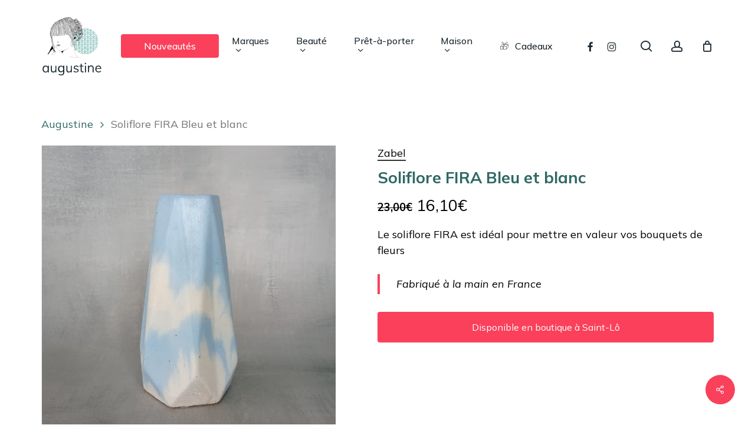

--- FILE ---
content_type: text/html; charset=UTF-8
request_url: https://www.augustine-bio.com/soliflore-fira-bleu-et-blanc/
body_size: 61092
content:
<!doctype html>
<html lang="fr-FR" class="no-js">
<head>
	<meta charset="UTF-8">
	<meta name="viewport" content="width=device-width, initial-scale=1, maximum-scale=5" /><!-- Google Tag Manager -->
<script>(function(w,d,s,l,i){w[l]=w[l]||[];w[l].push({'gtm.start':
new Date().getTime(),event:'gtm.js'});var f=d.getElementsByTagName(s)[0],
j=d.createElement(s),dl=l!='dataLayer'?'&l='+l:'';j.async=true;j.src=
'https://www.googletagmanager.com/gtm.js?id='+i+dl;f.parentNode.insertBefore(j,f);
})(window,document,'script','dataLayer','GTM-WH2ZCM3D');</script>
<!-- End Google Tag Manager --><meta name='robots' content='index, follow, max-image-preview:large, max-snippet:-1, max-video-preview:-1' />

	<!-- This site is optimized with the Yoast SEO plugin v26.5 - https://yoast.com/wordpress/plugins/seo/ -->
	<title>Soliflore FIRA Bleu et blanc - Zabel | Augustine</title>
<link data-rocket-preload as="style" href="https://fonts.googleapis.com/css?family=Open%20Sans%3A300%2C400%2C600%2C700%7CMuli%3A500%2C400%2C700%2C400italic%7CMulish%3A400%2C700%2C500&#038;subset=latin%2Clatin-ext,latin-ext&#038;display=swap" rel="preload">
<link href="https://fonts.googleapis.com/css?family=Open%20Sans%3A300%2C400%2C600%2C700%7CMuli%3A500%2C400%2C700%2C400italic%7CMulish%3A400%2C700%2C500&#038;subset=latin%2Clatin-ext,latin-ext&#038;display=swap" media="print" onload="this.media=&#039;all&#039;" rel="stylesheet">
<noscript data-wpr-hosted-gf-parameters=""><link rel="stylesheet" href="https://fonts.googleapis.com/css?family=Open%20Sans%3A300%2C400%2C600%2C700%7CMuli%3A500%2C400%2C700%2C400italic%7CMulish%3A400%2C700%2C500&#038;subset=latin%2Clatin-ext,latin-ext&#038;display=swap"></noscript>
<style id="rocket-critical-css">.screen-reader-text{border:0;clip:rect(1px,1px,1px,1px);-webkit-clip-path:inset(50%);clip-path:inset(50%);height:1px;margin:-1px;overflow:hidden;overflow-wrap:normal!important;word-wrap:normal!important;padding:0;position:absolute!important;width:1px}.nectar-social.fixed>a:before{background-color:#000}@media only screen and (max-width:999px){.nectar-social.fixed>a{-webkit-transform:scale(0);transform:scale(0)}.nectar-social.fixed{margin:0;height:50px}}.nectar-social.fixed{position:fixed;right:34px;bottom:34px;height:50px;width:50px;line-height:50px;z-index:1000}.nectar-social.fixed>a{height:50px;width:50px;line-height:52px;text-align:center;display:block;position:absolute;bottom:0;left:0;z-index:10}.nectar-social.fixed>a:before{display:block;content:'';position:absolute;top:0;left:0;width:100%;height:100%;transform:translateZ(0);backface-visibility:hidden;border-radius:50%}.nectar-social.fixed>a>[class^="icon-"].icon-default-style{font-size:16px;height:50px;width:50px;line-height:50px;color:#fff;left:-1px;top:0;z-index:10;position:relative}.nectar-social.fixed .nectar-social-inner{position:absolute;height:50px;width:50px;bottom:0;left:0;z-index:1;text-align:center}.nectar-social.fixed .nectar-social-inner a{display:block;line-height:36px;height:36px;padding:0;margin:0;width:36px;left:7px;position:absolute;opacity:0;border:none;top:0;box-shadow:0 7px 15px rgba(0,0,0,0.2);border-radius:50%}.nectar-social.fixed>a:after,.nectar-social.fixed .nectar-social-inner a:after{background-color:#fff;position:absolute;width:100%;height:100%;top:0;left:0;opacity:0;content:'';display:block;border-radius:50%}.nectar-social.fixed .nectar-social-inner a:nth-child(1){transform:translateY(0px) scale(0);-webkit-transform:translateY(0px) scale(0)}.nectar-social.fixed .nectar-social-inner a:nth-child(2){-webkit-transform:translateY(-36px) scale(0);transform:translateY(-36px) scale(0)}.nectar-social.fixed .nectar-social-inner a:nth-child(3){-webkit-transform:translateY(-86px) scale(0);transform:translateY(-86px) scale(0)}.nectar-social.fixed .nectar-social-inner a:nth-child(4){-webkit-transform:translateY(-136px) scale(0);transform:translateY(-136px) scale(0)}body .nectar-social.fixed a i,#ajax-content-wrap .nectar-social.fixed a i{color:#fff;font-size:14px;top:0;padding-right:0;display:block}body .nectar-social.fixed .nectar-social-inner a i,#ajax-content-wrap .nectar-social.fixed .nectar-social-inner a i{height:36px;line-height:36px;width:36px}.nectar-social.fixed .facebook-share{background-color:#6a75c8}.nectar-social.fixed .twitter-share{background-color:#6abaf7}.nectar-social.fixed .linkedin-share{background-color:#2e82d9}.nectar-social.fixed .pinterest-share{background-color:#f00}.nectar-social .social-text{display:none}body .pinterest-share i,body .facebook-share i,body .twitter-share i,body .linkedin-share i,.nectar-social .icon-default-style.steadysets-icon-share{background-color:transparent;border-radius:0px;font-weight:normal;font-size:20px;height:20px;width:auto;line-height:20px;color:#ddd}.nectar-social .nectar-social-inner a,.nectar-social.fixed>a{text-decoration:none!important}button.pswp__button{box-shadow:none!important;background-image:url(https://www.augustine-bio.com/wp-content/plugins/woocommerce/assets/css/photoswipe/default-skin/default-skin.png)!important}button.pswp__button,button.pswp__button--arrow--left::before,button.pswp__button--arrow--right::before{background-color:transparent!important}button.pswp__button--arrow--left,button.pswp__button--arrow--right{background-image:none!important}.pswp{display:none;position:absolute;width:100%;height:100%;left:0;top:0;overflow:hidden;-ms-touch-action:none;touch-action:none;z-index:1500;-webkit-text-size-adjust:100%;-webkit-backface-visibility:hidden;outline:0}.pswp *{-webkit-box-sizing:border-box;box-sizing:border-box}.pswp__bg{position:absolute;left:0;top:0;width:100%;height:100%;background:#000;opacity:0;-webkit-transform:translateZ(0);transform:translateZ(0);-webkit-backface-visibility:hidden;will-change:opacity}.pswp__scroll-wrap{position:absolute;left:0;top:0;width:100%;height:100%;overflow:hidden}.pswp__container{-ms-touch-action:none;touch-action:none;position:absolute;left:0;right:0;top:0;bottom:0}.pswp__container{-webkit-touch-callout:none}.pswp__bg{will-change:opacity}.pswp__container{-webkit-backface-visibility:hidden}.pswp__item{position:absolute;left:0;right:0;top:0;bottom:0;overflow:hidden}.pswp__button{width:44px;height:44px;position:relative;background:0 0;overflow:visible;-webkit-appearance:none;display:block;border:0;padding:0;margin:0;float:right;opacity:.75;-webkit-box-shadow:none;box-shadow:none}.pswp__button::-moz-focus-inner{padding:0;border:0}.pswp__button,.pswp__button--arrow--left:before,.pswp__button--arrow--right:before{background:url(https://www.augustine-bio.com/wp-content/plugins/woocommerce/assets/css/photoswipe/default-skin/default-skin.png) 0 0 no-repeat;background-size:264px 88px;width:44px;height:44px}.pswp__button--close{background-position:0 -44px}.pswp__button--share{background-position:-44px -44px}.pswp__button--fs{display:none}.pswp__button--zoom{display:none;background-position:-88px 0}.pswp__button--arrow--left,.pswp__button--arrow--right{background:0 0;top:50%;margin-top:-50px;width:70px;height:100px;position:absolute}.pswp__button--arrow--left{left:0}.pswp__button--arrow--right{right:0}.pswp__button--arrow--left:before,.pswp__button--arrow--right:before{content:'';top:35px;background-color:rgba(0,0,0,.3);height:30px;width:32px;position:absolute}.pswp__button--arrow--left:before{left:6px;background-position:-138px -44px}.pswp__button--arrow--right:before{right:6px;background-position:-94px -44px}.pswp__share-modal{display:block;background:rgba(0,0,0,.5);width:100%;height:100%;top:0;left:0;padding:10px;position:absolute;z-index:1600;opacity:0;-webkit-backface-visibility:hidden;will-change:opacity}.pswp__share-modal--hidden{display:none}.pswp__share-tooltip{z-index:1620;position:absolute;background:#fff;top:56px;border-radius:2px;display:block;width:auto;right:44px;-webkit-box-shadow:0 2px 5px rgba(0,0,0,.25);box-shadow:0 2px 5px rgba(0,0,0,.25);-webkit-transform:translateY(6px);-ms-transform:translateY(6px);transform:translateY(6px);-webkit-backface-visibility:hidden;will-change:transform}.pswp__counter{position:absolute;left:0;top:0;height:44px;font-size:13px;line-height:44px;color:#fff;opacity:.75;padding:0 10px}.pswp__caption{position:absolute;left:0;bottom:0;width:100%;min-height:44px}.pswp__caption__center{text-align:left;max-width:420px;margin:0 auto;font-size:13px;padding:10px;line-height:20px;color:#ccc}.pswp__preloader{width:44px;height:44px;position:absolute;top:0;left:50%;margin-left:-22px;opacity:0;will-change:opacity;direction:ltr}.pswp__preloader__icn{width:20px;height:20px;margin:12px}@media screen and (max-width:1024px){.pswp__preloader{position:relative;left:auto;top:auto;margin:0;float:right}}.pswp__ui{-webkit-font-smoothing:auto;visibility:visible;opacity:1;z-index:1550}.pswp__top-bar{position:absolute;left:0;top:0;height:44px;width:100%}.pswp__caption,.pswp__top-bar{-webkit-backface-visibility:hidden;will-change:opacity}.pswp__caption,.pswp__top-bar{background-color:rgba(0,0,0,.5)}.pswp__ui--hidden .pswp__button--arrow--left,.pswp__ui--hidden .pswp__button--arrow--right,.pswp__ui--hidden .pswp__caption,.pswp__ui--hidden .pswp__top-bar{opacity:.001}:root{--woocommerce:#a46497;--wc-green:#7ad03a;--wc-red:#a00;--wc-orange:#ffba00;--wc-blue:#2ea2cc;--wc-primary:#a46497;--wc-primary-text:white;--wc-secondary:#ebe9eb;--wc-secondary-text:#515151;--wc-highlight:#77a464;--wc-highligh-text:white;--wc-content-bg:#fff;--wc-subtext:#767676}.woocommerce img,.woocommerce-page img{height:auto;max-width:100%}.woocommerce div.product div.images,.woocommerce-page div.product div.images{float:left;width:48%}.woocommerce div.product div.summary,.woocommerce-page div.product div.summary{float:right;width:48%;clear:none}.woocommerce div.product .woocommerce-tabs,.woocommerce-page div.product .woocommerce-tabs{clear:both}.woocommerce div.product .woocommerce-tabs ul.tabs::after,.woocommerce div.product .woocommerce-tabs ul.tabs::before,.woocommerce-page div.product .woocommerce-tabs ul.tabs::after,.woocommerce-page div.product .woocommerce-tabs ul.tabs::before{content:" ";display:table}.woocommerce div.product .woocommerce-tabs ul.tabs::after,.woocommerce-page div.product .woocommerce-tabs ul.tabs::after{clear:both}.woocommerce div.product .woocommerce-tabs ul.tabs li,.woocommerce-page div.product .woocommerce-tabs ul.tabs li{display:inline-block}.woocommerce ul.products li.product,.woocommerce-page ul.products li.product{float:left;margin:0 3.8% 2.992em 0;padding:0;position:relative;width:22.05%;margin-left:0}.woocommerce ul.products li.last,.woocommerce-page ul.products li.last{margin-right:0}:root{--woocommerce:#a46497;--wc-green:#7ad03a;--wc-red:#a00;--wc-orange:#ffba00;--wc-blue:#2ea2cc;--wc-primary:#a46497;--wc-primary-text:white;--wc-secondary:#ebe9eb;--wc-secondary-text:#515151;--wc-highlight:#77a464;--wc-highligh-text:white;--wc-content-bg:#fff;--wc-subtext:#767676}.screen-reader-text{clip:rect(1px,1px,1px,1px);height:1px;overflow:hidden;position:absolute!important;width:1px;word-wrap:normal!important}.woocommerce .woocommerce-breadcrumb{margin:0 0 1em;padding:0;font-size:.92em;color:#767676}.woocommerce .woocommerce-breadcrumb::after,.woocommerce .woocommerce-breadcrumb::before{content:" ";display:table}.woocommerce .woocommerce-breadcrumb::after{clear:both}.woocommerce .woocommerce-breadcrumb a{color:#767676}.woocommerce .quantity .qty{width:3.631em;text-align:center}.woocommerce div.product{margin-bottom:0;position:relative}.woocommerce div.product .product_title{clear:none;margin-top:0;padding:0}.woocommerce div.product p.price,.woocommerce div.product span.price{color:#77a464;font-size:1.25em}.woocommerce div.product p.stock{font-size:.92em}.woocommerce div.product .stock{color:#77a464}.woocommerce div.product div.images{margin-bottom:2em}.woocommerce div.product div.images img{display:block;width:100%;height:auto;box-shadow:none}.woocommerce div.product div.images.woocommerce-product-gallery{position:relative}.woocommerce div.product div.images .woocommerce-product-gallery__trigger{position:absolute;top:.5em;right:.5em;font-size:2em;z-index:9;width:36px;height:36px;background:#fff;text-indent:-9999px;border-radius:100%;box-sizing:content-box}.woocommerce div.product div.images .woocommerce-product-gallery__trigger::before{content:"";display:block;width:10px;height:10px;border:2px solid #000;border-radius:100%;position:absolute;top:9px;left:9px;box-sizing:content-box}.woocommerce div.product div.images .woocommerce-product-gallery__trigger::after{content:"";display:block;width:2px;height:8px;background:#000;border-radius:6px;position:absolute;top:19px;left:22px;-webkit-transform:rotate(-45deg);-ms-transform:rotate(-45deg);transform:rotate(-45deg);box-sizing:content-box}.woocommerce div.product div.summary{margin-bottom:2em}.woocommerce div.product .woocommerce-tabs ul.tabs{list-style:none;padding:0 0 0 1em;margin:0 0 1.618em;overflow:hidden;position:relative}.woocommerce div.product .woocommerce-tabs ul.tabs li{border:1px solid #d3ced2;background-color:#ebe9eb;display:inline-block;position:relative;z-index:0;border-radius:4px 4px 0 0;margin:0 -5px;padding:0 1em}.woocommerce div.product .woocommerce-tabs ul.tabs li a{display:inline-block;padding:.5em 0;font-weight:700;color:#515151;text-decoration:none}.woocommerce div.product .woocommerce-tabs ul.tabs li.active{background:#fff;z-index:2;border-bottom-color:#fff}.woocommerce div.product .woocommerce-tabs ul.tabs li.active a{color:inherit;text-shadow:inherit}.woocommerce div.product .woocommerce-tabs ul.tabs li.active::before{box-shadow:2px 2px 0 #fff}.woocommerce div.product .woocommerce-tabs ul.tabs li.active::after{box-shadow:-2px 2px 0 #fff}.woocommerce div.product .woocommerce-tabs ul.tabs li::after,.woocommerce div.product .woocommerce-tabs ul.tabs li::before{border:1px solid #d3ced2;position:absolute;bottom:-1px;width:5px;height:5px;content:" ";box-sizing:border-box}.woocommerce div.product .woocommerce-tabs ul.tabs li::before{left:-5px;border-bottom-right-radius:4px;border-width:0 1px 1px 0;box-shadow:2px 2px 0 #ebe9eb}.woocommerce div.product .woocommerce-tabs ul.tabs li::after{right:-5px;border-bottom-left-radius:4px;border-width:0 0 1px 1px;box-shadow:-2px 2px 0 #ebe9eb}.woocommerce div.product .woocommerce-tabs ul.tabs::before{position:absolute;content:" ";width:100%;bottom:0;left:0;border-bottom:1px solid #d3ced2;z-index:1}.woocommerce div.product .woocommerce-tabs .panel{margin:0 0 2em;padding:0}.woocommerce div.product form.cart{margin-bottom:2em}.woocommerce div.product form.cart::after,.woocommerce div.product form.cart::before{content:" ";display:table}.woocommerce div.product form.cart::after{clear:both}.woocommerce div.product form.cart div.quantity{float:left;margin:0 4px 0 0}.woocommerce div.product form.cart .button{vertical-align:middle;float:left}.woocommerce .products ul li,.woocommerce ul.products li{list-style:none outside}.woocommerce ul.products li.product .woocommerce-loop-product__title{padding:.5em 0;margin:0;font-size:1em}.woocommerce ul.products li.product a{text-decoration:none}.woocommerce ul.products li.product a img{width:100%;height:auto;display:block;margin:0 0 1em;box-shadow:none}.woocommerce ul.products li.product .button{margin-top:1em}.woocommerce ul.products li.product .price{color:#77a464;display:block;font-weight:400;margin-bottom:.5em;font-size:.857em}.woocommerce a.button,.woocommerce button.button{font-size:100%;margin:0;line-height:1;position:relative;text-decoration:none;overflow:visible;padding:.618em 1em;font-weight:700;border-radius:3px;left:auto;color:#515151;background-color:#ebe9eb;border:0;display:inline-block;background-image:none;box-shadow:none;text-shadow:none}.woocommerce button.button.alt{background-color:#a46497;color:#fff;-webkit-font-smoothing:antialiased}.woocommerce .cart .button{float:none}.col{position:relative;display:block;width:100%}@media (min-width:690px){.col{margin-right:2%}}.col:last-child{margin-right:0}.col.col_last{margin-right:0}html,body,div,span,h1,h2,h4,p,a,img,b,i,ul,li,form,label,header,nav{margin:0;padding:0;border:0;font-size:100%;font:inherit;vertical-align:baseline}html{max-width:100%;overflow-y:scroll;overflow-x:hidden}body{max-width:100%;overflow:hidden;background:white;font-family:'Open Sans',sans-serif;color:#676767;position:relative}ul{list-style:none}input[type=text]::-ms-clear{display:none}header,nav{display:block}*{-webkit-box-sizing:border-box;-moz-box-sizing:border-box;box-sizing:border-box}:root{--scroll-bar-w:-2px}.container{margin:0 auto;position:relative;max-width:880px}.row{position:relative}.main-content>.row,header .row{margin-left:0;margin-right:0}.row:after,.col:after{content:"";display:block;height:0;clear:both;visibility:hidden}.row{padding-bottom:24px}@media (min-width:690px){.span_3{width:23.5%}.span_5{width:40.5%}.span_9{width:74.5%}.span_12{width:100%}}body{font-size:14px;-webkit-font-smoothing:antialiased;font-family:'Open Sans';font-weight:400;line-height:26px}body:not(.nectar-no-flex-height){display:flex;flex-direction:column;min-height:100vh}body:not(.nectar-no-flex-height) #ajax-content-wrap,body:not(.nectar-no-flex-height) .ocm-effect-wrap,body:not(.nectar-no-flex-height) .ocm-effect-wrap-inner{display:flex;flex-direction:column;flex-grow:1}body:not(.nectar-no-flex-height) .container-wrap{flex-grow:1}p{-webkit-font-smoothing:antialiased}.screen-reader-text,.nectar-skip-to-content:not(:focus){border:0;clip:rect(1px,1px,1px,1px);clip-path:inset(50%);height:1px;margin:-1px;overflow:hidden;padding:0;position:absolute!important;width:1px;word-wrap:normal!important}#header-outer .screen-reader-text{height:1px}.container-wrap{background-color:#f8f8f8;position:relative;z-index:10;margin-top:0;padding-top:40px;padding-bottom:40px}a{color:#3555ff;text-decoration:none}h1{font-size:54px;line-height:62px;margin-bottom:7px}h2{font-size:34px;line-height:44px;margin-bottom:7px}h4{font-size:18px;line-height:32px;margin-bottom:7px}h1,h2,h4{color:#444;letter-spacing:0;-webkit-font-smoothing:antialiased;font-family:'Open Sans';font-weight:600}b{font-family:'Open Sans';font-weight:600}p{padding-bottom:27px}.row .col p:last-child{padding-bottom:0}.container .row:last-child{padding-bottom:0}ul{margin-left:30px;margin-bottom:30px}li ul{margin-bottom:0}ul li{list-style:disc;list-style-position:outside}#header-secondary-outer ul,#header-outer nav>ul,#slide-out-widget-area ul{margin:0}#header-secondary-outer ul li,#header-outer ul li,#slide-out-widget-area ul li{list-style:none}.main-content img{max-width:100%;height:auto}.row .col h4{margin-bottom:8px}.row .col img{margin-bottom:15px;max-width:100%;height:auto}.row .col img:not([srcset]){width:auto}#header-space{height:90px;background-color:#fff}#header-outer{width:100%;top:0;left:0;position:fixed;padding:28px 0 0 0;background-color:#fff;z-index:9999;overflow:visible}#top #logo{width:auto;max-width:none;line-height:22px;font-size:22px;letter-spacing:-1px;color:#444;font-family:'Open Sans';font-weight:600;align-self:center}#top #logo img{text-indent:-9999px;max-width:none;width:auto;margin-bottom:0;display:block}#top{position:relative;z-index:9998;width:100%}#top .container .row{padding-bottom:0}#top nav>ul{overflow:visible;min-height:1px;line-height:1px}body:not(.ascend) #top nav>.buttons{margin-left:15px}#header-outer #top nav>.buttons{right:0;height:100%;overflow:hidden}#top nav ul li{float:right}#top nav>ul>li{float:left}#top nav>ul>li>a{padding:0 10px 0 10px;display:block;color:#676767;font-size:14px;line-height:20px}body #header-outer[data-full-width="true"] #top nav>.buttons{margin-left:0}#top nav>ul>li[class*="button_solid_color"]>a:before{display:block;position:absolute;left:0;padding-bottom:10px;-webkit-transform:translateY(-7px);transform:translateY(-7px);width:100%;height:24px;content:' ';z-index:-1}#header-outer:not([data-format="centered-menu-under-logo"]):not([data-format="centered-menu-bottom-bar"]) #top nav>ul>li[class*="button_"]>a:before{-webkit-transform:translateY(-50%);transform:translateY(-50%);top:50%}#header-outer #top nav>ul>li[class*="button_solid_color"]>a{color:#fff!important}#top nav>ul>li[class*="button_solid_color"]>a,#header-outer[data-lhe="animated_underline"] #top nav>ul>li[class*="button_solid_color"]>a{color:#fff!important;opacity:1!important;padding-left:20px;padding-right:20px}#header-outer[data-lhe="animated_underline"] #top nav>ul>li>a{padding-left:0;padding-right:0;margin-right:10px;margin-left:10px}#top nav ul li a{color:#999}.sf-menu{line-height:1;float:left;margin-bottom:30px}.sub-menu{z-index:3}.sf-menu,.sf-menu *{list-style:none outside none;margin:0;padding:0;z-index:10}.sf-menu{line-height:1}.sf-menu .menu-item a{outline:0 none}.sf-menu li{float:left;outline:0 none;line-height:0;font-size:12px;position:relative}.sf-menu a{display:block;position:relative;text-decoration:none}#top .span_9{position:static}@media only screen and (min-width:1000px){#header-outer:not([data-format="left-header"]){padding-top:0}#header-outer:not([data-format="left-header"]) #top>.container>.row,#header-outer:not([data-format="left-header"]) #top>.container>.row nav,#header-outer:not([data-format="left-header"]) #top>.container>.row nav>ul,#header-outer:not([data-format="left-header"]) #top>.container>.row nav>ul>li{display:-webkit-flex;display:-ms-flexbox;display:flex}#header-outer:not([data-format="left-header"]) #top .span_9,#header-outer:not([data-format="left-header"]) #top .span_3{display:-webkit-flex;display:-ms-flexbox;display:flex;float:none;width:auto}#header-outer .logo-spacing{line-height:0}#header-outer[data-format="centered-logo-between-menu"] #top .span_9 nav .sf-menu:not(.buttons){-webkit-justify-content:center;-moz-justify-content:center;-ms-flex-pack:center;-ms-justify-content:center;justify-content:center}#header-outer:not([data-format="left-header"]) #top nav>.buttons{overflow:visible;height:auto}#header-outer:not([data-format="left-header"]) #top nav>ul>li{-webkit-align-items:center;-ms-align-items:center;-ms-flex-align:center;align-items:center}#header-outer:not([data-format="left-header"]) #top nav>ul{float:none;display:inline-block;vertical-align:middle}#header-outer[data-format="centered-logo-between-menu"] #top nav>.buttons{height:100%}}@media only screen and (max-width:999px){#top .col.span_9{text-align:right;line-height:0}#header-outer[data-format="centered-logo-between-menu"] #top .span_9{text-align:right;z-index:10000;left:auto}#top .span_9>.slide-out-widget-area-toggle>div,#header-outer .mobile-search .icon-salient-search,#header-outer #top #mobile-cart-link i,#header-outer .mobile-user-account .icon-salient-m-user{position:relative;display:block;top:50%;font-size:18px;-webkit-transform:translateY(-50%);transform:translateY(-50%);background-color:transparent}#top .span_9>.slide-out-widget-area-toggle,#top #mobile-cart-link,#top .mobile-search,#header-outer #top .mobile-user-account{position:relative;width:auto;padding:0 7px;top:auto;right:auto;margin-bottom:0;margin-top:0;display:inline-block;vertical-align:middle;line-height:0;height:100%;-webkit-transform:none;transform:none}#header-outer[data-cart="true"] #top .span_9>.slide-out-widget-area-toggle,#header-outer[data-cart="true"] #top #mobile-cart-link,#top .mobile-search{padding:0 8px}#header-outer[data-cart="true"] #top .row .span_9>.slide-out-widget-area-toggle,#top .span_9>.slide-out-widget-area-toggle{padding-right:0}#search-outer #search #close a:before,body.material #header-outer #search-outer #search #close a:before{height:28px;width:28px;margin:-14px 0 0 -14px}.material #search-outer #search #close a span{font-size:13px;height:13px;line-height:13px;top:6px}#search-outer #search #close a span{font-size:16px;height:16px;line-height:16px}#search-outer #search #close a{height:14px}#search-outer #search #close,body.material #header-outer #search-outer #search #close{top:0;right:-5px}#search-outer #search #close a,body.material #header-outer #search-outer #search #close a{right:8px;top:9px}}#top nav ul #search-btn a span,#top nav ul #search-btn a,#top nav ul .slide-out-widget-area-toggle a,#top nav ul #nectar-user-account a span,#top nav ul #nectar-user-account a{line-height:20px;height:20px}#top nav ul .slide-out-widget-area-toggle a .label,#top .span_9>.slide-out-widget-area-toggle a.using-label .label{font-style:normal;display:inline-block;vertical-align:middle;margin-right:15px;line-height:1em;font-size:14px}#top nav ul .slide-out-widget-area-toggle a.using-label>span,#top .span_9>.slide-out-widget-area-toggle a.using-label>span{display:inline-block;vertical-align:middle}#top nav ul .slide-out-widget-area-toggle a.using-label,#top .span_9>.slide-out-widget-area-toggle a.using-label{width:auto;vertical-align:middle}#top nav .buttons li{line-height:12px;position:relative}#header-outer .cart-menu .cart-icon-wrap i{line-height:18px}#header-outer:not([data-format="left-header"]) .cart-menu .cart-icon-wrap{width:auto;height:20px}#top nav ul #search-btn a,#top nav ul #nectar-user-account a,#top nav ul .slide-out-widget-area-toggle a{padding:0 0 0 0;width:24px;text-align:center;display:block;background-position:right top;background-repeat:no-repeat;box-sizing:content-box}#top nav ul #nectar-user-account a span,#top nav ul #search-btn a span{top:0;background-color:transparent}#top #mobile-cart-link,#top .mobile-search,#top .mobile-user-account{display:none;text-align:right;z-index:10000}#top .span_9>.slide-out-widget-area-toggle{display:none;z-index:10000}#top #mobile-cart-link i,.mobile-search .icon-salient-search,.mobile-user-account .icon-salient-m-user{background-color:transparent;color:#a9a9a9;line-height:34px;font-size:18px;width:18px}#header-outer #mobile-cart-link .cart-wrap span{border-radius:50%;height:16px;width:16px;text-align:center;line-height:16px;font-size:10px;display:block;visibility:hidden}#header-outer #mobile-cart-link .cart-wrap{position:absolute;top:50%;margin-top:-14px;right:-1px;color:#fff}.material .mobile-search .icon-salient-search,.material .mobile-user-account .icon-salient-m-user{color:#a9a9a9}#header-outer[data-full-width="true"][data-cart="true"] #top nav ul .slide-out-widget-area-toggle{position:relative}.slide-out-hover-icon-effect a{width:34px}.slide-out-hover-icon-effect.small a{width:auto}#search-outer{top:0;left:0;width:100%;height:100%;position:absolute;z-index:10000;overflow:visible;display:none;background-color:#fff}#search-box{position:relative}#search-outer .container{overflow:visible;width:100%}#search-outer #search input[type=text]{width:100%;color:#888;font-size:43px;line-height:43px;position:relative;padding:0;background-color:transparent;border:0;box-shadow:none;font-family:'Open Sans';font-weight:700;text-transform:uppercase;letter-spacing:1px}#search-outer>#search form{width:92%;float:left}#search-outer #search #close{list-style:none}#search-outer #search #close a{position:absolute;right:0;top:24px;display:block;width:24px;height:17px;line-height:22px;z-index:10}#search-outer #search #close a span:not(.close-line){color:#a0a0a0;font-size:18px;height:20px;line-height:19px;background-color:transparent}#header-outer #search{position:relative}#header-outer .row .col.span_3,#header-outer .row .col.span_9{width:auto}#header-outer .row .col.span_9{float:right}#header-outer[data-full-width="true"] header>.container{width:100%;max-width:100%;padding:0 28px}.col{position:relative;float:left}i[class*="fa-"]{display:inline-block;word-spacing:1px;position:relative;text-align:center;top:-2px;vertical-align:middle;max-width:100%}i[class^="icon-"]{display:inline-block;text-align:center;vertical-align:middle}i[class*=" icon-"]{display:inline-block;max-width:100%;position:relative;text-align:center;vertical-align:middle;top:-2px;word-spacing:1px}body [class^="icon-"].icon-default-style{line-height:34px;height:34px;width:34px;margin-right:0;font-size:34px;color:#000;font-style:normal;background-color:transparent}.post-area{padding-right:30px;margin-top:4px}.post-area.col_last{padding-left:20px;padding-right:0}#header-secondary-outer #social li a{display:block;line-height:22px;height:24px;position:relative;background-position:center top}#header-secondary-outer #social li a i{color:#777}body #header-secondary-outer #social i{font-size:20px;width:auto;background-color:transparent}#slide-out-widget-area{display:none}#slide-out-widget-area.slide-out-from-right-hover{position:fixed;transform:translate3d(341px,0,0);-webkit-transform:translate3d(341px,0,0);top:0;right:0;width:340px;height:100%}@media only screen and (min-width:500px){#slide-out-widget-area.slide-out-from-right-hover{width:400px;-webkit-transform:translate3d(101%,0,0);transform:translate3d(101%,0,0)}}#slide-out-widget-area-bg{-webkit-backface-visibility:hidden;background-color:rgba(0,0,0,0.8);position:fixed;height:1px;width:1px;opacity:0;left:0;top:0;z-index:9996}#slide-out-widget-area .off-canvas-social-links li:first-child a{padding-left:0}body[data-full-width-header="true"] .slide_out_area_close{display:none}#top nav ul .slide-out-widget-area-toggle a .lines,#top nav ul .slide-out-widget-area-toggle a .lines:before,#top nav ul .slide-out-widget-area-toggle a .lines:after{background-color:rgba(0,0,0,0.4)}body .lines-button{line-height:0;font-size:0}.lines-button{top:9px;position:relative;display:block}.lines{display:block;width:1.4rem;height:3px;background-color:#ecf0f1;position:relative}.lines:before,.lines:after{display:block;width:1.4rem;height:3px;background:#ecf0f1;position:absolute;left:0;content:'';-webkit-transform-origin:0.142rem center;transform-origin:0.142rem center}.lines:before{top:6px}.lines:after{top:-6px}#header-outer #top nav ul .slide-out-widget-area-toggle a .lines-button .lines{background-color:transparent!important}.slide-out-widget-area-toggle .lines-button:after{background-color:rgba(0,0,0,0.4);display:inline-block;width:1.4rem;height:2px;position:absolute;left:0;top:0;content:'';transform:scale(1,1);-webkit-transform:scale(1,1)}.slide-out-widget-area-toggle.mobile-icon .lines-button.x2 .lines:before,.slide-out-widget-area-toggle.mobile-icon .lines-button.x2 .lines:after,.slide-out-widget-area-toggle.mobile-icon .lines-button:after{background-color:#999}body #header-outer .lines-button{top:9px}.slide-out-widget-area-toggle.mobile-icon .lines-button:after{top:0!important}.slide-out-widget-area-toggle.mobile-icon .lines{background-color:transparent}.slide-out-widget-area-toggle.mobile-icon .lines-button:after,.slide-out-widget-area-toggle.mobile-icon .lines:before,.slide-out-widget-area-toggle.mobile-icon .lines:after{height:2px!important;width:22px!important}.lines-button.x2 .lines:before,.lines-button.x2 .lines:after{-webkit-transform-origin:50% 50%;transform-origin:50% 50%}.slide-out-widget-area-toggle a>span{-webkit-transform-origin:center;transform-origin:center;display:block;height:21px}.slide-out-widget-area-toggle.mobile-icon a>span{height:20px}#sidebar>div{margin-bottom:50px}#sidebar>div:last-child{margin-bottom:0}#sidebar h4{color:#000;opacity:0.7;font-family:'Open Sans';font-weight:600;font-size:14px;margin-bottom:15px}.post-area.col_last{float:right}#sidebar select{max-width:100%}input[type=text]{padding:10px;width:100%;font-size:14px;font-family:inherit;line-height:24px;color:#555;background-color:#f1f1f1;border:none}button[type=submit],input[type="button"]{background-color:#333;padding:7px 11px;border:none;color:#fff;width:auto;font-family:'Open Sans';font-weight:600;font-size:14px;border-radius:2px}body[data-form-submit="regular"] .container-wrap button[type=submit]{padding:15px 22px!important}select{padding:10px;width:100%;border:none;font-family:'Open Sans';font-weight:400;font-size:12px;line-height:22px;color:#555;background-color:#fff;box-shadow:0 1px 2px rgba(0,0,0,0.16)}@font-face{font-family:'icomoon';src:url(https://www.augustine-bio.com/wp-content/themes/salient-new/css/fonts/icomoon.eot?v=1.1);src:url(https://www.augustine-bio.com/wp-content/themes/salient-new/css/fonts/icomoon.eot?#iefix&v=1.1) format('embedded-opentype'),url(https://www.augustine-bio.com/wp-content/themes/salient-new/css/fonts/icomoon.woff?v=1.1) format('woff'),url(https://www.augustine-bio.com/wp-content/themes/salient-new/css/fonts/icomoon.ttf?v=1.1) format('truetype'),url(https://www.augustine-bio.com/wp-content/themes/salient-new/css/fonts/icomoon.svg#icomoon?v=1.1) format('svg');font-weight:normal;font-display:swap;font-style:normal}.icon-salient-m-eye,.icon-salient-search,.icon-salient-cart,.icon-salient-m-user{font-family:'icomoon'!important;speak:none;font-style:normal;font-weight:normal;font-variant:normal;text-transform:none;line-height:1;-webkit-font-smoothing:antialiased}.icon-salient-m-eye:before{content:"\e015"}.icon-salient-m-user:before{content:"\e074"}.icon-salient-cart:before{content:"\e012"}body .lines,body .lines:before,body .lines:after{height:2px}.icon-salient-search:before{content:"\e036"}body .nectar-social.fixed>a>i,#ajax-content-wrap .nectar-social.fixed>a>i{font-family:'icomoon'!important}body .nectar-social.fixed>a>i:before,#ajax-content-wrap .nectar-social.fixed>a>i:before{content:"\e90e"}body .icon-salient-cart:before{content:"\e910"}#top nav ul #nectar-user-account a span,#top nav ul #search-btn a span,#header-outer .cart-menu .cart-icon-wrap .icon-salient-cart{font-size:18px;color:rgba(0,0,0,0.48)}body #search-outer #search #close a span{font-size:20px}#header-outer[data-format="centered-logo-between-menu"] .cart-menu-wrap{z-index:10000}@media only screen and (min-width:1000px){#header-outer[data-format="centered-logo-between-menu"] nav{visibility:hidden}}#header-outer[data-format="centered-logo-between-menu"] .span_3{position:absolute;left:50%;margin-right:0}#header-outer[data-format="centered-logo-between-menu"] .span_3 #logo:not(.no-image) img{-ms-transform:translateX(-50%);-webkit-transform:translateX(-50%);transform:translateX(-50%)}#header-outer[data-format="centered-logo-between-menu"] .row .col.span_9,#header-outer[data-format="centered-logo-between-menu"] .row .col.span_9 .sf-menu:not(.buttons){left:0;position:relative;text-align:center;width:100%;z-index:1}body #header-outer[data-format="centered-logo-between-menu"] .row .col.span_9 .sf-menu:not(.buttons){position:static}#header-outer[data-format="centered-logo-between-menu"] #top nav>.buttons,#header-outer[data-format="centered-logo-between-menu"] #top .span_3{z-index:10;position:absolute}#header-outer[data-format="centered-logo-between-menu"] #top nav>.sf-menu>li{float:none}#header-outer[data-format="centered-logo-between-menu"] .logo-spacing{visibility:hidden;z-index:-100}@media only screen and (max-width:690px){#header-outer[data-format="centered-logo-between-menu"] .logo-spacing{display:none}}#header-outer[data-format="centered-logo-between-menu"] .logo-spacing img{margin-bottom:0}#header-outer[data-format="centered-logo-between-menu"] .logo-spacing img{width:1px}#header-outer[data-format="centered-logo-between-menu"] #top .span_9,#header-outer[data-format="centered-logo-between-menu"] #top .span_9 nav{width:100%}body #header-outer[data-format="centered-logo-between-menu"] .span_3 #logo:not(.no-image) img{transform:none}body #header-outer[data-format="centered-logo-between-menu"] #top #logo{transform:translateX(-50%)}@media only screen and (min-width:1px) and (max-width:999px){#header-outer[data-format="centered-logo-between-menu"] .span_3,#header-outer[data-format="centered-logo-between-menu"] .span_3 #logo:not(.no-image) img{transform:none;-webkit-transform:none}}#header-secondary-outer .container{position:static}#header-secondary-outer,#header-secondary-outer>.container,#header-secondary-outer>.container>nav{min-height:34px}.material #header-secondary-outer{min-height:42px}.material #header-secondary-outer>.container,.material #header-secondary-outer>.container>nav{min-height:40px}#header-secondary-outer .nectar-center-text{text-align:center;padding:0 130px;font-size:14px;line-height:14px;width:100%;position:absolute;left:50%;top:50%;z-index:10;-webkit-transform:translateX(-50%) translateY(-50%);transform:translateX(-50%) translateY(-50%)}body #header-secondary-outer .nectar-center-text{font-size:16px;line-height:16px;max-width:70%}#header-secondary-outer .nectar-center-text a{color:inherit}@media only screen and (max-width:999px){body #header-secondary-outer[data-secondary-text="true"] ul{display:none}#header-secondary-outer .nectar-center-text{padding:0 15px}}#header-secondary-outer{position:relative;top:0px;left:0px;width:100%;z-index:10000;background-color:#F8F8F8;border-bottom:1px solid #ddd}#header-secondary-outer #social{float:left;position:relative}#header-secondary-outer #social li{float:left}#header-secondary-outer #social li a{line-height:20px}#header-secondary-outer #social li a i{height:14px;line-height:14px;font-size:14px;color:rgba(0,0,0,0.55)}#header-secondary-outer #social li a{position:relative;padding:8px 10px 8px 10px;height:16px;box-sizing:content-box}#header-secondary-outer ul{height:32px;float:right;z-index:1000}#header-secondary-outer nav{position:relative}#header-secondary-outer nav>ul>li>a{color:rgba(0,0,0,0.55)}body #header-secondary-outer nav>ul>li>a{border-left:1px solid #ddd;line-height:11px;font-size:11px;padding:10px}#header-secondary-outer nav>ul>li:last-child{border-right:1px solid #ddd}body.material #header-secondary-outer nav>ul{height:auto;padding:6px 0}body.material #header-secondary-outer .nectar-center-text{padding:10px 0}body.material #header-secondary-outer nav:after{display:block;clear:both;content:''}body.material #header-secondary-outer nav>ul>li>a,body.material #header-secondary-outer #social li a{padding:0;margin:0 10px;height:auto}body.material #header-secondary-outer{border:1px solid transparent}body.material #header-secondary-outer nav>ul>li>a{border-left:0px;line-height:22px;font-size:12px}body.material #header-secondary-outer nav>ul>li:last-child{border-right:0px}body.material #header-secondary-outer nav>ul>li:last-child>a{margin-right:0;padding-right:0}body.material #header-secondary-outer #social li a i{font-size:16px}body.material #header-secondary-outer #social li a{line-height:28px}body.material #header-secondary-outer #social li:first-child a{padding-left:0;margin-left:0}@media only screen and (max-width:999px){#header-secondary-outer{top:-13px}}@media only screen and (max-width:690px){body[data-header-format].material #header-secondary-outer{display:none;height:0}body #header-secondary-outer nav>ul>li,body #header-secondary-outer nav>ul>li a,#header-secondary-outer nav>ul>li:last-child{border:none}}@media only screen and (max-width:999px){body[data-header-format] #header-secondary-outer{height:auto}#header-secondary-outer nav>ul>li,#header-secondary-outer #social li{display:inline-block;float:none}#header-secondary-outer #social li>a{height:15px}}@media only screen and (min-width:1300px){.container{max-width:1100px}}@media only screen and (min-width:1000px) and (max-width:1300px){#top nav>ul>li>a{padding-left:8px}}@media only screen and (min-width:690px) and (max-width:999px){.span_3,.span_5,.span_9,.span_12{width:100%;margin-left:0}.col{margin-bottom:25px}#header-outer .col{margin-bottom:0;margin-right:0}.container{max-width:600px}#ajax-content-wrap .post-area{padding-right:0}}@media only screen and (max-width:690px){.material:not(.admin-bar) #header-outer[data-using-secondary="1"]{top:0}#header-outer[data-using-secondary="1"]:not(.hidden-secondary){transform:none!important}.container{max-width:320px}body #header-outer[data-full-width="true"] header>.container{max-width:100%;padding:0 18px}.col{margin-bottom:25px}.post-area{margin-bottom:0}#header-outer .col{margin-bottom:0}.woocommerce div.product .woocommerce-tabs ul.tabs li{float:none;border-right:0;width:100%}#header-outer[data-full-width="true"] header>.container{padding:0}}@media only screen and (min-width:1px) and (max-width:999px){body.material #search-outer #search form input[type="text"][name]{font-size:16px;line-height:40px;border-bottom-width:2px;padding-right:50px}body.material #search-outer{height:30vh}body.material #search-outer{min-height:200px}body.material #search-outer .col{margin-bottom:0}#header-outer #top #logo img{margin-top:0!important}#header-outer[data-has-menu="true"][data-mobile-fixed="1"] #top .span_3,#header-outer[data-has-menu="true"][data-ptnm="1"] #top .span_3,#header-outer[data-has-menu="true"] #top .span_3{text-align:left}#header-outer[data-mobile-fixed="1"]{position:fixed!important}.container-wrap{z-index:11}body #top #logo img,#header-outer[data-permanent-transparent="false"] #logo .dark-version{height:24px;margin-top:-3px;top:3px;position:relative}#header-outer #top #logo img{top:0}body.material #header-outer[data-permanent-transparent="false"] #logo .dark-version,#header-outer[data-permanent-transparent="false"] #logo .dark-version{position:absolute}.material #header-outer:not([data-transparent-header="true"]) #top #logo img.stnd{position:relative}body #header-outer{margin-bottom:0;padding:12px 0}body #header-outer{position:relative}body #slide-out-widget-area.slide-out-from-right-hover{z-index:9999}#slide-out-widget-area{top:0!important}#header-outer #logo{top:0;left:0}#header-space{display:none}#header-space[data-header-mobile-fixed="1"]{display:block}#top #mobile-cart-link,#top .span_9>.slide-out-widget-area-toggle,#top .mobile-search{display:inline-block}#top .col.span_3{left:0;top:0;z-index:100;width:100%}#top .col.span_3,#header-outer[data-format="centered-logo-between-menu"] #top .span_3{position:relative}#header-outer #top .col.span_3{line-height:0}#header-outer #top .col.span_3 #logo{vertical-align:middle}#top .col.span_9{margin-left:0;margin-bottom:0;width:100%!important;float:none;z-index:100;position:static}#header-outer[data-format="centered-logo-between-menu"] .row .col.span_9{position:static}#top .col.span_9{min-height:0;width:auto!important;position:absolute!important;right:0;top:0;z-index:2000;height:100%}#slide-out-widget-area.slide-out-from-right-hover .inner[data-prepend-menu-mobile="true"] .off-canvas-menu-container,body[data-slide-out-widget-area="true"] #top #logo{-webkit-transform:none!important;transform:none!important}body[data-slide-out-widget-area="true"] #top .span_3{text-align:center}#header-outer .slide-out-widget-area-toggle .lines-button,#header-outer .slide-out-widget-area-toggle .lines,#header-outer .slide-out-widget-area-toggle .lines:before,#header-outer .slide-out-widget-area-toggle .lines:after{width:22px}#header-outer .slide-out-widget-area-toggle.mobile-icon .lines:after{top:-6px}body #header-outer .slide-out-widget-area-toggle.mobile-icon .lines:before{top:6px}body[data-slide-out-widget-area="true"] #top #logo,#header-outer[data-mobile-fixed="1"] #top #logo{display:inline-block}body[data-slide-out-widget-area="true"] #top .col.span_3{width:100%}#header-outer #top nav>ul{width:auto;padding:15px 0 25px 0;margin:0 auto 0 auto;z-index:100000;position:relative}#top nav>ul li{display:block;width:auto;margin-left:0}#ajax-content-wrap .post-area{padding-right:0;margin-bottom:0}#header-outer #top nav{display:none!important}.main-content>div{padding-bottom:0}body[data-header-format] #header-secondary-outer{position:relative!important}#top,#header-outer:not([data-permanent-transparent="1"]){height:auto!important}body.woocommerce ul.products li.product,body.woocommerce-page ul.products li.product,.woocommerce ul.products[class*=columns-] li.product,.woocommerce .related ul.products li.product,.woocommerce .related ul li.product,.woocommerce-page .related ul.products li.product,.woocommerce-page .related ul li.product,body.woocommerce .span_9 ul.products li.product,body.woocommerce-page .span_9 ul.products li.product,.woocommerce .products.related .product{width:47.8%;margin:0px 4% 25px 0px}.woocommerce .products.related .product{width:48%!important}.woocommerce .span_9 ul.products li.product:nth-child(2n+2),.woocommerce-page .span_9 ul.products li.product:nth-child(2n+2),body.woocommerce ul.products li:nth-child(2n+2){margin-right:0}.woocommerce .related ul.products li:nth-child(2n+2){margin-right:0!important}body.woocommerce .span_9 ul.products li.product,body.woocommerce-page .span_9 ul.products li.product{clear:none}.single-product .product_title{padding-right:0!important}.cart-outer{display:none}body #header-outer[data-using-secondary="1"]{top:0}.post-area.col_last{padding-left:0!important}}@media only screen and (max-width:321px){.container{max-width:300px}}@media only screen and (min-width:480px) and (max-width:690px){body .container{max-width:420px}}@media screen and (max-width:782px){body{position:static}}body .products li.product.minimal .product-add-to-cart a{font-size:12px}.woocommerce ul.products li.product.minimal .price,.woocommerce-page ul.products li.product.minimal .price{color:#000!important}.woocommerce-page ul.products li.product.minimal .price,.woocommerce ul.products li.product.minimal .price{padding-top:4px;margin-bottom:0}.minimal.product .product-wrap .normal.icon-salient-cart[class*=" icon-"],.minimal.product .product-wrap .normal.icon-salient-m-eye[class*=" icon-"]{background-color:transparent;width:auto;padding-right:5px}.minimal.product .product-wrap .normal.icon-salient-m-eye[class*=" icon-"]{padding-right:4px}li.product.minimal .woocommerce-loop-product__title{width:calc(100%);padding-bottom:2px!important;display:inline}ul.products li.minimal.product .product-wrap{overflow:visible}.products li.product.minimal .product-meta{position:relative}@media only screen and (max-width:1250px) and (min-width:1000px){.products.columns-4 li.product.minimal [data-nectar-quickview="true"] a i.normal{display:none}}.products li.product.minimal [data-nectar-quickview="true"] .nectar_quick_view{display:inline-block;line-height:12px;font-size:12px;border-radius:3px;color:inherit;letter-spacing:0}.products li.product.minimal [data-nectar-quickview="true"] .button.product_type_simple:not(.added){margin-right:14px}.products li.product.minimal [data-nectar-quickview="true"] .add_to_cart_button{display:inline-block;margin-right:15px;letter-spacing:0;color:inherit;line-height:20px}.products li.product.minimal .product-add-to-cart[data-nectar-quickview="true"] a,.products li.product.minimal .product-add-to-cart a{background-color:transparent!important;padding:0!important;color:inherit;margin-top:0}li.product.minimal .product-wrap img{margin-bottom:0!important;border-radius:6px 6px 0 0}.products li.product.minimal .product-meta{padding:25px 25px 25px 25px}.products li.product.minimal .product-meta h2{padding-top:0;margin-top:0!important}.products li.product.minimal .product-add-to-cart{position:absolute;width:100%;padding:0;top:50%;-webkit-transform:translateY(-50%);transform:translateY(-50%)}.products li.product.minimal .price-hover-wrap .price{margin-bottom:0}.products li.product.minimal .price-hover-wrap{position:relative;min-height:26px;width:calc(100% + 40px)}.products li.product.minimal .product-add-to-cart a{opacity:0}.products li.product.minimal .product-meta>a h2,.products li.product.minimal .product-meta,.products li.product.minimal .product-meta .price{display:block}.products li.product.minimal .product-add-to-cart a{transform:translateY(0px)}.products li.product.minimal .background-color-expand,.products li.product.minimal .background-color-expand:before{display:block;content:'';position:absolute;height:100%;width:100%;background-color:#fff;border-radius:6px;z-index:-1}.products li.product.minimal .background-color-expand:before{z-index:-2;width:100%;height:100%;top:0;left:0;transform-origin:center;background-color:transparent;box-shadow:none;background-color:transparent;opacity:0;box-shadow:0px 50px 95px -15px rgba(0,0,0,0.15)}.products li.product.minimal .product-wrap{background-color:#fff;border-radius:6px}.woocommerce .span_9 ul.products[data-product-style="minimal"] li.product.minimal,.woocommerce-page .span_9 ul.products[data-product-style="minimal"] li.product.minimal{width:calc(33.25% - 15px)}.woocommerce ul.products[data-product-style="minimal"] li.product.minimal,.woocommerce-page ul.products[data-product-style="minimal"] li.product.minimal{width:calc(25% - 15px);margin-right:15px;margin-bottom:15px;clear:none}@media only screen and (max-width:1300px) and (min-width:1000px){.woocommerce ul.products[data-product-style="minimal"] li.product.minimal,.woocommerce-page ul.products[data-product-style="minimal"] li.product.minimal{width:calc(33.1% - 15px)}}@media only screen and (max-width:1300px) and (min-width:690px){.woocommerce .span_9 ul.products[data-product-style="minimal"] li.product.minimal,.woocommerce-page .span_9 ul.products[data-product-style="minimal"] li.product.minimal{width:calc(49.7% - 15px)}}@media only screen and (max-width:999px){body.woocommerce .span_9 ul.products[data-product-style="minimal"] li.product.minimal,body.woocommerce-page .span_9 ul.products[data-product-style="minimal"] li.product.minimal,body.woocommerce ul.products[data-product-style="minimal"] li.product.minimal,body.woocommerce-page ul.products[data-product-style="minimal"] li.product.minimal{margin-right:15px;width:calc(49.7% - 15px)}}@media only screen and (max-width:690px){.woocommerce .span_9 ul.products[data-product-style="minimal"] li.product.minimal,.woocommerce-page .span_9 ul.products[data-product-style="minimal"] li.product.minimal,.woocommerce ul.products[data-product-style="minimal"] li.product.minimal,.woocommerce-page ul.products[data-product-style="minimal"] li.product.minimal{width:100%}}.woocommerce-page ul.products[data-product-style="minimal"] li.product.minimal.last,.woocommerce ul.products[data-product-style="minimal"] li.product.minimal.last{margin-right:15px}body[data-smooth-scrolling="0"] #header-outer .cart-menu{padding-right:0}#header-outer .cart-menu-wrap{top:0;height:100%}#header-outer .cart-menu{z-index:10000;right:0;top:0}#header-outer .cart-menu .cart-icon-wrap{margin-left:0;height:24px;line-height:18px;position:relative}#header-outer .cart-menu .cart-icon-wrap i{background-color:transparent;border-radius:0;line-height:18px;height:21px;position:absolute;top:2px;left:0;width:22px;color:rgba(0,0,0,0.4)}#header-outer .cart-menu .cart-contents{padding-left:0;position:relative}.quantity .minus~input[type=number]::-webkit-inner-spin-button,.quantity .minus~input[type=number]::-webkit-outer-spin-button{-webkit-appearance:none;margin:0}.quantity .minus~input[type=number]{-moz-appearance:textfield;margin:0}.woocommerce a.button,.woocommerce-page a.button,.woocommerce button.button,.woocommerce-page button.button{background-color:#333333;box-shadow:none;-webkit-box-shadow:none;background-image:none;text-shadow:none;-webkit-text-shadow:none;border:none;background-repeat:no-repeat;color:#FFFFFF;display:inline-block;font-size:12px;line-height:12px;padding:10px 10px;position:relative;text-align:center;text-transform:capitalize;font-weight:normal}.woocommerce-page button[type="submit"].single_add_to_cart_button,body[data-form-submit="regular"].woocommerce-page .container-wrap button[type=submit].single_add_to_cart_button{font-size:16px;padding:20px 45px!important}.woocommerce .cart .quantity{position:relative}.woocommerce div.product div.images .woocommerce-product-gallery__trigger{background-image:none;display:inline-block;vertical-align:middle;border:none;position:relative;box-shadow:0 2px 12px rgba(0,0,0,0.08);border-radius:50px!important;background-color:#fff;-webkit-appearance:none}.woocommerce .cart .quantity label.screen-reader-text{display:none}#header-outer a.cart-contents .cart-wrap span{border-radius:99px;color:#FFFFFF;display:inline-block;font-size:11px;font-weight:normal;line-height:17px;right:7px;margin-left:4px;text-align:center;width:17px;height:17px}#header-outer .cart-wrap{position:relative;right:-7px;top:-7px;font-size:12px;margin-right:0;z-index:10;float:right}.woocommerce ul.products li.product .product-wrap img,.woocommerce-page ul.products li.product .product-wrap img{width:100%;height:auto;display:block}.woocommerce div.product div.images.woocommerce-product-gallery .product-slider img{margin-bottom:0}.woocommerce ul.products li.product img,.woocommerce-page ul.products li.product img,.woocommerce div.product div.images img,.woocommerce-page div.product div.images img{box-shadow:none;-webkit-box-shadow:none}.woocommerce ul.products li.product h2,.woocommerce-page ul.products li.product h2{font-family:'Open Sans';font-weight:400;line-height:23px;font-size:18px;margin-top:10px;text-transform:none;letter-spacing:0;padding:0.5em 0 0.3em 0}.woocommerce ul.products li.product .woocommerce-loop-product__title{line-height:23px;font-size:18px;margin-top:10px}.woocommerce div.product div.images,.woocommerce-page div.product div.images{width:100%!important;margin-bottom:0!important}.product[data-tab-pos*="fullwidth"] .summary.entry-summary{width:57.5%}@media only screen and (max-width:999px){.product[data-tab-pos*="fullwidth"] .summary.entry-summary{width:100%}.woocommerce div.product div.summary{width:100%}}.product[data-hide-product-sku="1"] .product_meta .sku_wrapper{display:none}.woocommerce .quantity input.qty,.woocommerce-page .quantity input.qty{float:none!important}.woocommerce div.product form.cart div.quantity{float:none}.woocommerce div.product form.cart div.quantity,.woocommerce-page div.product form.cart div.quantity{margin-right:20px}.woocommerce ul.products li.product,.woocommerce-page ul.products li.product{width:23.45%;margin-right:2%;margin-bottom:2%}.woocommerce .span_9 ul.products li.product,.woocommerce-page .span_9 ul.products li.product{width:32%;margin-right:2%;margin-bottom:2%}.woocommerce-page ul.products li.product.last,.woocommerce ul.products li.product.last{margin-right:0}.woocommerce .product-wrap{overflow:hidden;position:relative}.woocommerce ul.products li.product .price{font-size:18px;line-height:22px;font-family:'Open Sans';font-weight:600}.woocommerce-breadcrumb [class*="fa-"]{line-height:32px;top:-1px;width:20px}.woocommerce .woocommerce-breadcrumb{color:inherit}.woocommerce .woocommerce-breadcrumb a,.woocommerce .woocommerce-breadcrumb i{color:#000}.woocommerce .woocommerce-breadcrumb span a,.woocommerce.single-product div.product_meta a{padding:1px 0}.woocommerce .woocommerce-breadcrumb span:last-child{opacity:0.55}.woocommerce div.product .summary p.price{display:block;color:inherit;font-size:30px;line-height:30px;margin-top:0.5em;padding-bottom:1.3em}.woocommerce div.product .product_title,.woocommerce-page div.product .product_title{margin-bottom:3px}.woocommerce div.product div.images .woocommerce-product-gallery__trigger{position:absolute}.woocommerce-page button[type="submit"].single_add_to_cart_button{margin-top:30px}.woocommerce div.product_meta>span{display:block;line-height:1.4;margin-bottom:10px}.woocommerce div.product_meta>span:last-child{margin-bottom:0}.woocommerce div.product_meta{font-size:14px}.after-product-summary-clear{clear:both}.woocommerce div.product_meta{margin-bottom:20px}@media only screen and (max-width:999px){.products li.product .nectar_quick_view{display:none!important}}.products li.product.minimal .product-add-to-cart a span{padding:4px 0}.products li.product.minimal .product-add-to-cart a span,.woocommerce .woocommerce-breadcrumb a,.woocommerce.single-product div.product_meta a{background-repeat:no-repeat;background-size:0% 2px;background-position:left bottom;background-image:linear-gradient(to right,#000000 0%,#000000 100%)}.nectar-quick-view-box-backdrop{position:fixed;z-index:-1;top:0;left:0;content:'';width:100%;height:100%;background-color:rgba(0,0,0,0.45);visibility:hidden;opacity:0}.nectar-quick-view-box{display:block;position:fixed;max-width:1050px;visibility:hidden;-webkit-transform:translateZ(0);transform:translateZ(0);-webkit-backface-visibility:hidden;backface-visibility:hidden;will-change:left,top,width;z-index:20000;min-width:200px;min-height:200px}.nectar-slide-in-cart-bg{position:fixed;z-index:-9;width:100%;height:100%;left:0;top:0;opacity:0;background-color:rgba(0,0,0,0.45)}.woocommerce div.product .stock{padding-bottom:15px}.easyzoom{display:block;position:relative}.easyzoom img{vertical-align:bottom}body .pswp{z-index:1000001}.woocommerce ul.products[data-product-style]:not([data-n-tablet-columns="default"]) li.product,.woocommerce ul.products[data-product-style]:not([data-n-phone-columns="default"]) li.product{float:none!important;clear:none!important}@media only screen and (max-width:690px){.woocommerce ul.products[data-n-phone-columns="1"] li.product{width:100%!important;margin:0 0% 20px 0%!important}}@media only screen and (max-width:999px){.woocommerce ul.products li.product.minimal .product-wrap img{transform:none!important}.products[data-rm-m-hover="1"] li.product.minimal .product-add-to-cart,.products[data-rm-m-hover="1"] li.product.minimal .background-color-expand{display:none!important}}.woocommerce.single-product div.product[data-tab-pos]{height:auto;width:auto;display:block}body.single-product .container-wrap{padding-bottom:50px}.woocommerce div.product div.images.woocommerce-product-gallery .product-slider img{margin-bottom:0}.woocommerce div.product .woocommerce-tabs[data-tab-style="fullwidth_stacked"] ul.tabs{display:none}.woocommerce div.product .woocommerce-tabs[data-tab-style="fullwidth_stacked"] .panel{display:block!important}.woocommerce div.product .woocommerce-tabs[data-tab-style="fullwidth_stacked"] #tab-description>p:last-of-type{padding-bottom:0;margin-bottom:0}.woocommerce .woocommerce-tabs[data-tab-style="fullwidth_stacked"]>div:first-of-type{padding-top:0!important}.woocommerce div.product .woocommerce-tabs[data-tab-style="fullwidth_stacked"]{padding-top:80px;margin-top:0}.woocommerce #ajax-content-wrap .woocommerce-tabs[data-tab-style="fullwidth_stacked"]>div:not(.tab-container){padding:40px 0;margin-top:0}@media only screen and (min-width:1000px){.woocommerce div.product .woocommerce-tabs[data-tab-style="fullwidth_stacked"]{padding-top:8%;margin-top:0}.woocommerce #ajax-content-wrap .woocommerce-tabs[data-tab-style="fullwidth_stacked"]>div:not(.tab-container){padding:4% 0;margin-top:0}}.single-product .post-area.span_9 .products.related .product{width:32%!important}.single-product .related.products h2{margin-bottom:20px}.single-product .post-area.span_9 .product .summary .woocommerce-product-details__short-description{padding-bottom:20px}.single-product .product[data-gallery-style="left_thumb_sticky"] div.images[data-has-gallery-imgs="false"],.single-product .product[data-gallery-style="left_thumb_sticky"] div.images[data-has-gallery-imgs="false"] .product-slider{padding-left:0;width:100%!important}@media only screen and (min-width:1000px){.single-product .product[data-gallery-style="left_thumb_sticky"] .single-product-main-image{width:60%;margin-right:0;padding-right:70px}.single-product .product[data-gallery-style="left_thumb_sticky"][data-tab-pos*="fullwidth"] .summary.entry-summary{width:40%}}@media only screen and (min-width:1000px){.single-product .product[data-gallery-style="left_thumb_sticky"] div.images .product-slider{width:calc(100% - 100px)!important;float:right;padding-left:30px}}@media only screen and (max-width:999px){.single-product .product[data-gallery-style="left_thumb_sticky"] .summary.entry-summary{clear:both}}@media only screen and (max-width:1300px) and (min-width:1000px){.single-product .product[data-gallery-style="left_thumb_sticky"] div.images .product-slider{width:calc(100% - 70px)!important;float:right;padding-left:30px}}@media only screen and (min-width:1000px){.single-product .product[data-gallery-style="left_thumb_sticky"] .product-slider .slide{margin-bottom:15px}.single-product .product[data-gallery-style="left_thumb_sticky"] .images>div:last-child,.single-product .product[data-gallery-style="left_thumb_sticky"] div.summary{margin-bottom:0}}@media only screen and (max-width:999px){.single-product .product[data-gallery-style="left_thumb_sticky"] .images .slide{margin-bottom:5px}}.single-product:not(.mobile) .product[data-gallery-style="left_thumb_sticky"] .woocommerce-product-gallery__trigger{display:none}.single-product:not(.mobile) .product[data-gallery-style="left_thumb_sticky"] .slider>div:first-child{position:relative!important}.single-product .product[data-gallery-style="left_thumb_sticky"]:not([data-gallery-variant="fullwidth"]) .product-slider .slide{border:1px solid rgba(0,0,0,0.06)}.single-product .nectar-prod-wrap{float:none;width:100%}@media only screen and (min-width:1000px){.product[data-gallery-style="left_thumb_sticky"] .easyzoom>a{display:block}.product[data-gallery-style="left_thumb_sticky"] .zoomImg{opacity:0!important}}@media only screen and (min-width:1000px){.single-product .product[data-gallery-style="left_thumb_sticky"] div.images .product-slider .slide{position:relative!important}}.single-product .images .product-slider{overflow:hidden}.single-product .images .product-slider .slide{width:100%!important}.single-product .images .product-slider{margin-bottom:10px}.woocommerce div.product .woocommerce-tabs ul.tabs li,.woocommerce-page div.product .woocommerce-tabs ul.tabs li{background-image:none;box-shadow:none;-webkit-box-shadow:none;margin-left:-2px;margin-right:-2px;border-radius:0;-webkit-border-radius:0;border-top:0;border-left:0}.woocommerce div.product .woocommerce-tabs ul.tabs li:last-child{border-right:0}.woocommerce div.product .woocommerce-tabs ul.tabs li:before,.woocommerce-page div.product .woocommerce-tabs ul.tabs li:before{box-shadow:none}.woocommerce div.product .woocommerce-tabs ul.tabs li{border-bottom:none!important;background-color:rgba(0,0,0,0.043)}.woocommerce div.product .woocommerce-tabs ul.tabs li:before,.woocommerce div.product .woocommerce-tabs ul.tabs li:after,.woocommerce-page div.product .woocommerce-tabs ul.tabs li:before,.woocommerce-page div.product .woocommerce-tabs ul.tabs li:after,.woocommerce div.product .woocommerce-tabs ul.tabs:before{border:none!important;box-shadow:none!important}.woocommerce div.product .woocommerce-tabs ul.tabs{padding-left:2px;margin-bottom:0}.woocommerce div.product .woocommerce-tabs ul.tabs li a{font-weight:400;font-weight:normal;border-top:0;text-shadow:none;-webkit-text-shadow:none}.woocommerce .woocommerce-tabs>div:not(.tab-container){margin-top:0!important;margin-bottom:0!important}.woocommerce #ajax-content-wrap .woocommerce-tabs>div:not(.tab-container){padding:15px 0}.select2-container{box-sizing:border-box;display:inline-block;margin:0;position:relative;vertical-align:middle}.select2-container .select2-selection--single{box-sizing:border-box;display:block;height:28px;margin:0 0 -4px}.select2-container .select2-selection--single .select2-selection__rendered{display:block;padding-left:8px;padding-right:20px;overflow:hidden;text-overflow:ellipsis;white-space:nowrap}.select2-hidden-accessible{border:0!important;clip:rect(0 0 0 0)!important;height:1px!important;margin:-1px!important;overflow:hidden!important;padding:0!important;position:absolute!important;width:1px!important}.select2-container--default .select2-selection--single{background-color:#fff;border:1px solid #aaa;border-radius:4px}.select2-container--default .select2-selection--single .select2-selection__rendered{color:#444;line-height:28px}.select2-container--default .select2-selection--single .select2-selection__arrow{height:26px;position:absolute;top:1px;right:1px;width:20px}.select2-container--default .select2-selection--single .select2-selection__arrow b{border-color:#888 transparent transparent transparent;border-style:solid;border-width:5px 4px 0 4px;height:0;left:50%;margin-left:-4px;margin-top:-2px;position:absolute;top:50%;width:0}p{padding-bottom:1.5em}#header-space{background-color:#fff}.ocm-effect-wrap,.container-wrap{background-color:#fff}body[data-header-resize="1"] .container-wrap{margin-top:0;padding-top:40px}body.material #header-outer[data-header-resize="1"]:not([data-format="left-header"]):not(.scrolled-down):not(.small-nav){box-shadow:none}#top .slide-out-widget-area-toggle a span{overflow:hidden;width:22px}#top .slide-out-widget-area-toggle a>span{position:relative}body.material #header-outer:not([data-format="left-header"]) #top nav>.buttons>li{margin:0 14px}body.material #header-outer #top nav>.buttons>li:last-child{margin-right:0!important}body.material #header-outer:not([data-format="left-header"]) #top nav>.buttons>.slide-out-widget-area-toggle{margin-right:0}body.material #header-outer #top nav>.buttons>li:first-child{margin-left:0}body.material #header-outer .cart-menu,body.material #top nav ul #search-btn>div,body.material #top nav ul #nectar-user-account>div{padding-left:0;border-left:none!important}#top nav ul #search-btn a span,#top nav ul #search-btn a,#top nav ul .slide-out-widget-area-toggle a,#top nav ul #nectar-user-account a span,#top nav ul #nectar-user-account a{height:21px;line-height:21px}#header-outer:not([data-format="left-header"]) .cart-menu .cart-icon-wrap{height:22px;line-height:22px}body.material #header-outer:not([data-format="left-header"]) .cart-menu{position:relative;right:auto;padding:0;background-color:transparent;top:auto}body.material #header-outer:not([data-format="left-header"]) .cart-wrap{margin-right:0;top:-5px;right:-9px;color:#fff}body.material #header-outer .cart-menu .cart-icon-wrap .icon-salient-cart,body.material #top nav ul #search-btn a span{font-size:20px}body.material #top nav ul #nectar-user-account a span{font-size:20px;width:26px;max-width:26px}body.material #header-outer .cart-menu{border-left:none}body.material #header-outer:not([data-format="left-header"]) #top nav>.buttons{margin-left:30px}body.material #header-outer[data-full-width="true"]:not([data-format="left-header"]) #top nav>.buttons{margin-left:30px}#header-outer .nectar-woo-cart .cart-menu-wrap{position:relative;width:auto;overflow:visible;right:auto!important}.material #top nav>.buttons{padding-right:0!important}#sidebar h4{margin-bottom:15px}#header-outer .cart-menu .cart-icon-wrap .icon-salient-cart{left:0}body.material #header-outer .cart-menu .cart-icon-wrap .icon-salient-cart{font-size:20px}.icon-salient-cart:before,body.material .icon-salient-cart:before{content:"\e910"}.material #header-outer a.cart-contents .cart-wrap span:before{display:none}#header-outer .cart-wrap{font-size:11px}#header-outer[data-full-width="true"] #top nav ul #nectar-user-account>div{border:none!important}#header-outer a.cart-contents .cart-wrap span{visibility:hidden}body.material #header-outer a.cart-contents .cart-wrap span{border-radius:99px;font:bold 11px/16px Arial;line-height:18px;width:18px;padding:0 1px;box-shadow:0 5px 12px rgba(0,0,0,0.2)}body.material #header-outer .cart-menu{border-left:1px solid rgba(0,0,0,0.07);background-color:transparent}#top #mobile-cart-link i{height:20px;line-height:20px}@media screen and (max-width:999px){body.material #search-outer,body.material #header-outer #search-outer{height:200px;transform:translate3d(0,-200px,0);-webkit-transform:translate3d(0,-200px,0)}body.material #header-outer[data-using-secondary="1"] #search-outer{top:auto;margin-top:-13px}#search-outer #search-box,#search-outer #search #close,#header-outer #search-outer #search-box,#header-outer #search-outer #search #close{-webkit-transform:translate3d(0,200px,0);transform:translate3d(0,200px,0)}}body.material #search-outer{background-color:transparent;height:35vh;position:absolute;transform:translate3d(0,-35vh,0);-webkit-transform:translate3d(0,-35vh,0);z-index:2000!important;padding:0;top:-1px}body.material #search-outer #search .container{height:auto!important;float:none;width:100%}#header-outer .bg-color-stripe,.material #header-outer #search-outer:before{position:absolute;left:0;top:0;height:100%;width:100%;display:block;background-color:#fff;-webkit-transform:scaleY(0);transform:scaleY(0);-webkit-transform-origin:top;transform-origin:top}.material #header-outer #search-outer:before{content:'';-webkit-transform:none;transform:none;backface-visibility:hidden}#ajax-content-wrap:after{background-color:rgba(0,0,0,0.45);content:'';position:fixed;opacity:0;left:0;top:0;width:100%;height:100%;z-index:1000;transform:translateZ(0);backface-visibility:hidden}@media all and (-ms-high-contrast:none),(-ms-high-contrast:active){#ajax-content-wrap:after{display:none}}#slide-out-widget-area .inner .off-canvas-menu-container.mobile-only .menu.secondary-header-items{display:none}#slide-out-widget-area .mobile-only .menu.secondary-header-items{margin-top:25px}.material #search-outer{display:block;overflow:hidden}#search-outer #search{max-width:1200px;position:relative;z-index:10;margin:0 auto;height:100%;display:-webkit-flex;display:-ms-flexbox;display:flex;-webkit-align-items:center;-moz-align-items:center;-ms-align-items:center;-ms-flex-align:center;align-items:center}.material #search-outer #search,.material #header-outer #search-outer #search{padding:0}#search-outer #search-box,#search-outer #search #close{transform:translate3d(0,35vh,0);opacity:0}#header-outer .mobile-search .icon-salient-search,#header-outer .mobile-user-account .icon-salient-m-user,#header-outer #top #mobile-cart-link i{background-color:transparent!important;vertical-align:middle;font-size:18px}#header-outer .mobile-user-account .icon-salient-m-user{font-size:19px;width:21px}#header-outer #top #mobile-cart-link i{font-size:19px;width:19px}body #search-outer #search input[type="text"]{height:auto!important;text-transform:none;color:#000;border-radius:0;border-bottom:2px solid #3452ff}body #search-outer #search input[type="text"],body.material #search-outer #search form input[type="text"]{font-size:60px}body.material #search-outer #search input[type="text"]{line-height:60px}@media only screen and (min-width:1000px){body #search-outer #search input[type="text"]{height:90px!important}body.material #search-outer #search #search-box input[type="text"]{line-height:90px}}body #header-outer[data-lhe="animated_underline"] #top nav>ul>li:not([class*="button_"])>a .menu-title-text:after{-webkit-transform-origin:0 0;transform-origin:0 0;bottom:-3px}body[data-header-color="custom"] #search-outer #search .span_12 span{opacity:0.7}#header-outer #search-outer input::-webkit-input-placeholder,#header-outer #search-outer input::-moz-placeholder,#header-outer #search-outer input:-ms-input-placeholder{color:#888}body.material #search-outer>#search form{width:100%;float:none}#search-outer #search #close{position:absolute;right:40px}body.material #search-outer #search input[type="text"]{padding-right:70px}body.material #search-outer #search #close a{right:64px;top:16px}#search-outer #search #close a:before,.slide_out_area_close:before{position:absolute;top:50%;left:50%;display:block;width:46px;height:46px;margin:-23px 0 0 -23px;border-radius:50%;background-color:rgba(0,0,0,.05);content:'';-webkit-transform:scale(1) translateZ(0);transform:scale(1) translateZ(0)}#search-outer #search #close a:before{width:42px;height:42px;margin:-21px 0 0 -21px}#search-outer #search .span_12 span{display:block;color:rgba(0,0,0,0.4);margin-top:15px}@media only screen and (max-width:1000px){#search-outer #search .span_12 span{display:none}}body.material #search-outer #search #close a span{color:#000}@media only screen and (min-width:1000px){.post-area.span_9{padding-right:0;margin-right:4%;width:68.5%}.post-area.span_9.col_last{margin-right:0}#sidebar.span_3{width:27.5%;backface-visibility:hidden}.woocommerce.single #sidebar.span_3{width:21%}.woocommerce.single .post-area.span_9{width:75.5%}}#sidebar .widget{margin-bottom:60px}#sidebar>div:last-child{margin-bottom:0}.woocommerce .pswp__button--arrow--right,.woocommerce .pswp__button--arrow--left{overflow:visible;height:40px;width:40px;border-radius:100px;border:2px solid rgba(255,255,255,0.3)}.material.woocommerce .pswp__button--arrow--right:before,.material.woocommerce .pswp__button--arrow--left:before{background-image:none;line-height:40px;height:40px;width:36px}.woocommerce .pswp__button--arrow--left:before{transform:translateX(-5px)}body.material.woocommerce .pswp__button--arrow--left{height:40px;line-height:40px;font-size:18px;font-family:FontAwesome;margin-top:0;opacity:1;left:40px}body.material.woocommerce .pswp__button--arrow--right{line-height:40px;height:40px;font-size:18px;margin-top:0;font-family:FontAwesome;opacity:1;right:40px}.woocommerce .pswp__button--arrow--right:after,.woocommerce .pswp__button--arrow--left:after{display:block;content:' ';position:absolute;width:18px;height:2px;background-color:#fff;top:19px;opacity:0;left:-6px;transform:translateX(-37px)}.woocommerce .pswp__button--arrow--right:after,.woocommerce .pswp__button--arrow--left:after{top:16px;transform-origin:right;opacity:1;transform:translateX(13px) scaleX(0.9);-webkit-transform:translateX(13px) scaleX(0.9)}.woocommerce .pswp__button--arrow--left:after{left:65px;transform-origin:left;opacity:1;transform:translateX(-54px) scaleX(0.9);-webkit-transform:translateX(-54px) scaleX(0.9)}.woocommerce .pswp__button--arrow--left:before{content:"\f104";color:#fff}.woocommerce .pswp__button--arrow--left:before{top:-3px;left:-1px;display:block;position:relative}.woocommerce .pswp__button--arrow--right:before{content:"\f105";color:#fff}.woocommerce .pswp__button--arrow--right:before{top:-3px;right:-1px;display:block;-webkit-transform:translateX(5px);transform:translateX(5px);position:relative}.container-wrap button[type="submit"]{padding:16px!important;border-radius:0!important}.cart .quantity input.plus,.cart .quantity input.minus{font-weight:400;font-size:16px}.slide_out_area_close:before,#search-outer #search #close a:before{transform:scale(0)}.slide_out_area_close .close-wrap,#search-outer .close-wrap,.style_slide_in_click .close-cart .close-wrap{-webkit-font-smoothing:subpixel-antialiased;-webkit-transform-style:preserve-3d;transform-style:preserve-3d;position:absolute;top:50%;left:50%;-webkit-transform:translateX(-50%) translateY(-50%) translateZ(0);transform:translateX(-50%) translateY(-50%) translateZ(0);width:20px;height:20px;display:block;overflow:hidden}.style_slide_in_click .close-cart .close-wrap{height:15px}.slide_out_area_close .close-line1,#search-outer:not(.material-open) .close-line1,.style_slide_in_click:not(.open) .close-cart .close-line1{-webkit-transform:translateY(0) translateX(0) rotate(-45deg);transform:translateY(0) translateX(0) rotate(-45deg);-webkit-animation-name:crossLeftClose;animation-name:crossLeftClose;-webkit-animation-delay:.0s;animation-delay:.0s;-webkit-animation-duration:.15s;animation-duration:.15s}.slide_out_area_close .close-line2,#search-outer:not(.material-open) .close-line2,.style_slide_in_click:not(.open) .close-cart .close-line2{-webkit-transform:translateY(0) translateX(0) rotate(45deg);transform:translateY(0) translateX(0) rotate(45deg);-webkit-animation-name:crossRightClose;animation-name:crossRightClose;-webkit-animation-delay:.06s;animation-delay:.06s;-webkit-animation-duration:.15s;animation-duration:.15s}.slide_out_area_close .close-line,#search-outer .close-line,.style_slide_in_click .close-cart .close-line{-webkit-animation-duration:.4s;animation-duration:.4s;-webkit-animation-timing-function:cubic-bezier(0.52,0.01,0.16,1);animation-timing-function:cubic-bezier(0.52,0.01,0.16,1);-webkit-animation-fill-mode:forwards;animation-fill-mode:forwards}.slide_out_area_close .close-wrap .close-line,#search-outer .close-wrap .close-line,.style_slide_in_click .close-cart .close-line{height:100%;width:2px;background:#fff;backface-visibility:hidden;position:absolute;border-radius:5px;left:9px}#search-outer .close-wrap .close-line,.style_slide_in_click .close-cart .close-line{background-color:#000}@-webkit-keyframes crossLeftClose{100%{-webkit-transform:translateY(22px) translateX(22px) rotate(-45deg);transform:translateY(22px) translateX(22px) rotate(-45deg)}}@keyframes crossLeftClose{100%{-webkit-transform:translateY(22px) translateX(22px) rotate(-45deg);transform:translateY(22px) translateX(22px) rotate(-45deg)}}@-webkit-keyframes crossRightClose{100%{-webkit-transform:translateY(22px) translateX(-22px) rotate(45deg);transform:translateY(22px) translateX(-22px) rotate(45deg)}}@keyframes crossRightClose{100%{-webkit-transform:translateY(22px) translateX(-22px) rotate(45deg);transform:translateY(22px) translateX(-22px) rotate(45deg)}}#slide-out-widget-area[class*="slide-out-from-right"] .off-canvas-menu-container{position:relative;top:auto}#slide-out-widget-area[class*="slide-out-from-right"] .inner{height:auto}#slide-out-widget-area[class*="slide-out-from-right"] .off-canvas-menu-container,#slide-out-widget-area[class*="slide-out-from-right"] .bottom-meta-wrap{display:inline-block}#slide-out-widget-area[class*="slide-out-from-right"] .off-canvas-menu-container{min-width:190px}@media only screen and (min-width:1000px){#slide-out-widget-area[class*="slide-out-from-right"] .off-canvas-menu-container.mobile-only{display:none}}#slide-out-widget-area[class*="slide-out-from-right"] .inner-wrap,#slide-out-widget-area.slide-out-from-right-hover .inner>.off-canvas-menu-container{margin:auto 0;position:relative}#slide-out-widget-area[class*="slide-out-from-right"],#slide-out-widget-area.slide-out-from-right-hover .inner{display:-webkit-box;display:-webkit-flex;display:flex}#slide-out-widget-area.slide-out-from-right-hover .inner{flex-wrap:wrap}#slide-out-widget-area[class*="slide-out-from-right"] .off-canvas-menu-container li a{font-size:22px;line-height:28px;font-family:'Open Sans';font-weight:400}body:not(.nectar-no-flex-height) .ocm-effect-wrap-inner{height:auto!important}.lines:after,body[data-slide-out-widget-area-style="slide-out-from-right-hover"] .slide-out-hover-icon-effect.slide-out-widget-area-toggle.small .lines:after{top:-7px}.lines:before,body[data-slide-out-widget-area-style="slide-out-from-right-hover"] .slide-out-hover-icon-effect.slide-out-widget-area-toggle.small .lines:before{width:1rem;top:7px}body[data-slide-out-widget-area-style="slide-out-from-right-hover"] .slide-out-widget-area-toggle.mobile-icon .lines:before,body #header-outer .slide-out-widget-area-toggle.mobile-icon .lines:before{width:1rem!important}body #header-outer .icon-salient-search:before,body.material #header-outer .icon-salient-search:before{content:"\e906"}body.material #slide-out-widget-area[class*="slide-out-from-right"] .off-canvas-menu-container li{margin-bottom:12px;line-height:1.2}body.material #slide-out-widget-area[class*="slide-out-from-right"] .off-canvas-menu-container .sub-menu{display:flex;flex-direction:column}body.material #slide-out-widget-area[class*="slide-out-from-right"] .off-canvas-menu-container li a:after{transform-origin:left;bottom:-2px;border-color:#fff}body #slide-out-widget-area.slide-out-from-right-hover .inner .off-canvas-menu-container li a{color:#fff}input[type=text],select{background-color:rgba(0,0,0,0.04);border-radius:4px;border:2px solid rgba(0,0,0,0)}select{box-shadow:none}body a,body [class^="icon-"].icon-default-style{color:#fa405a}[class*=" icon-"],body[data-form-submit="regular"] button[type=submit],#slide-out-widget-area{background-color:#fa405a}#header-outer a.cart-contents .cart-wrap span,#header-outer #mobile-cart-link .cart-wrap span,#top nav>ul>.button_solid_color>a:before{background-color:#fa405a!important}.material #search-outer #search input[type="text"],#header-outer[data-lhe="animated_underline"] #top nav>ul>li>a .menu-title-text:after{border-color:#fa405a}.woocommerce div.product .entry-summary .stock{color:#fa405a}.woocommerce ul.products li.product .price,.woocommerce-page ul.products li.product .price,.minimal.product .product-wrap .normal.icon-salient-cart[class*=" icon-"],.minimal.product .product-wrap i,.minimal.product .product-wrap .normal.icon-salient-m-eye{color:#fa405a!important}.woocommerce div.product .woocommerce-tabs ul.tabs li.active,.woocommerce-page div.product .woocommerce-tabs ul.tabs li.active{background-color:#fa405a}.woocommerce-page button.single_add_to_cart_button{background-color:#fa405a!important}#header-outer a.cart-contents span:before{border-color:transparent #fa405a!important}body,.container-wrap,.material .ocm-effect-wrap,body .nectar-quick-view-box div.product .product div.summary{background-color:#ffffff}body,body h1,body h2,body h4,.woocommerce .woocommerce-breadcrumb a,.woocommerce .woocommerce-breadcrumb i{color:#1c2830}.woocommerce .woocommerce-breadcrumb a,.woocommerce.single-product div.product_meta a{background-image:linear-gradient(to right,#1c2830 0%,#1c2830 100%)}#sidebar h4{color:#1c2830}#ajax-content-wrap ul.products li.product.minimal .price{color:#1c2830!important}body #header-outer,body #search-outer,.material #header-space,#header-space,.material #header-outer .bg-color-stripe,.material #header-outer #search-outer:before,.nectar-slide-in-cart.style_slide_in_click{background-color:#ffffff}body #header-outer{background-color:rgba(255,255,255,100)}.material #header-outer:not(.transparent) .bg-color-stripe{display:none}#header-outer #top nav>ul>li>a,#header-outer .slide-out-widget-area-toggle a i.label,#header-outer:not(.transparent) #top #logo,#header-outer #top .span_9>.slide-out-widget-area-toggle i,#header-outer #top nav ul #nectar-user-account a span,.material #header-outer:not([data-permanent-transparent="1"]) .mobile-search .icon-salient-search,#header-outer:not([data-permanent-transparent="1"]) .mobile-user-account .icon-salient-m-user,#header-outer:not([data-permanent-transparent="1"]) .mobile-search .icon-salient-search,#header-outer #top #mobile-cart-link i,#header-outer .cart-menu .cart-icon-wrap .icon-salient-cart,#header-outer #top nav ul #search-btn a span,#search-outer #search input[type="text"],#search-outer #search #close a span,.material #search-outer #search .span_12 span,.nectar-slide-in-cart.style_slide_in_click h4,.nectar-slide-in-cart.style_slide_in_click .widget_shopping_cart{color:#1c2830!important}.material #header-outer #search-outer input::-webkit-input-placeholder{color:#1c2830!important}#header-outer #top .slide-out-widget-area-toggle a .lines:after,#header-outer #top .slide-out-widget-area-toggle a .lines:before,#header-outer #top .slide-out-widget-area-toggle a .lines-button:after,#search-outer .close-wrap .close-line,.nectar-slide-in-cart.style_slide_in_click .close-cart .close-line{background-color:#1c2830}#header-outer[data-lhe="animated_underline"] #top nav>ul>li>a .menu-title-text:after,body.material #header-outer #search-outer #search input[type="text"]{border-color:#fa405a}body[data-header-color="custom"] #top nav ul #nectar-user-account>div{border-color:#d3d3d3}#header-secondary-outer,#header-outer #header-secondary-outer{background-color:#9ed2cc}#header-secondary-outer nav>ul>li>a,#header-secondary-outer .nectar-center-text,#header-secondary-outer .nectar-center-text a,#header-secondary-outer #social li a i{color:#000000}#slide-out-widget-area:not(.fullscreen-alt):not(.fullscreen){background-color:#9ed2cc}body #slide-out-widget-area,body #slide-out-widget-area a,body #slide-out-widget-area.slide-out-from-right-hover .inner .off-canvas-menu-container li a{color:#1c2830}body.material #slide-out-widget-area[class*="slide-out-from-right"] .off-canvas-menu-container li a:after{border-color:#1c2830}body .slide-out-hover-icon-effect.slide-out-widget-area-toggle .lines:before,body .slide-out-hover-icon-effect.slide-out-widget-area-toggle .lines:after,body .slide-out-hover-icon-effect.slide-out-widget-area-toggle .lines-button:after{background-color:#1c2830}body.material #slide-out-widget-area[class*="slide-out-from-right"] .off-canvas-menu-container li a:after{border-color:#1c2830}body #slide-out-widget-area-bg{background-color:rgba(0,0,0,0.8)}@media only screen and (min-width:1000px){#header-outer #logo,#header-outer .logo-spacing{margin-top:28px;margin-bottom:28px;position:relative}}#header-outer #logo img,#header-outer .logo-spacing img{height:150px}#header-outer[data-lhe="animated_underline"] #top nav>ul>li>a,#top nav>ul>li[class*="button_solid_color"]>a,#header-outer[data-lhe="animated_underline"] #top nav>ul>li[class*="button_solid_color"]>a{margin-left:16px;margin-right:16px}#header-space{height:248px}@media only screen and (max-width:999px){#header-space{height:99px}}@media only screen and (max-width:999px){body #top #logo img,#header-outer[data-permanent-transparent="false"] #logo .dark-version{height:75px!important}}@media only screen and (min-width:1000px) and (max-width:1370px){#header-outer:not([data-format="centered-menu-bottom-bar"]) #top .span_9{flex-direction:row-reverse}#header-outer #top .span_9 nav .sf-menu:not(.buttons)>li{visibility:hidden;margin:0}#header-outer #top .span_9 nav .sf-menu:not(.buttons)>li:not(:nth-child(1)){position:absolute}body[data-header-search="true"] #header-outer:not([data-format="left-header"]):not([data-format="centered-menu-bottom-bar"]) #top nav>.buttons,body[data-cart="true"] #header-outer:not([data-format="left-header"]):not([data-format="centered-menu-bottom-bar"]) #top nav>.buttons,body[data-user-account-button="true"] #header-outer:not([data-format="left-header"]):not([data-format="centered-menu-bottom-bar"]) #top nav>.buttons{margin-right:19px}#top nav ul .slide-out-widget-area-toggle{display:none!important}#header-outer[data-format="centered-logo-between-menu"] #top .span_9 nav .sf-menu,#header-outer[data-format="centered-logo-between-menu"] #top .span_9 nav .sf-menu:not(.buttons){-webkit-justify-content:flex-end;-moz-justify-content:flex-end;-ms-flex-pack:flex-end;-ms-justify-content:flex-end;justify-content:flex-end}#header-outer[data-format="centered-logo-between-menu"] #top nav>.buttons{position:relative}body #header-outer[data-format="centered-logo-between-menu"] #top #logo{transform:none!important}#header-outer:not([data-format="centered-menu-bottom-bar"]) #top .span_9>.slide-out-widget-area-toggle,#slide-out-widget-area .mobile-only:not(.nectar-header-text-content){display:-webkit-flex;display:flex!important;-webkit-align-items:center;align-items:center}#header-outer[data-has-menu="true"] #top .span_3{text-align:left;left:0;width:auto;float:left}.cart-outer{display:block}#header-outer[data-format="centered-logo-between-menu"] #top nav .sf-menu>li{float:left!important}}@media only screen and (min-width:1000px){.material #header-outer:not(.transparent) .bg-color-stripe{top:206px;height:calc(225px - 206px)}}@media only screen and (max-width:999px){.material #header-outer:not([data-permanent-transparent="1"]):not(.transparent) .bg-color-stripe{top:99px;height:calc(100px - 99px)}}.material:not([data-header-format="left-header"]) #header-outer:not(.transparent) .bg-color-stripe{display:block}.material #header-outer #search-outer:not(.material-open):before{transform:scaleY(0)}body.material #search-outer{min-height:225px;height:auto}body.material #header-outer:not([data-format="left-header"]) #search-outer{transform:none;-webkit-transform:none}body.material #header-outer #search-outer{height:auto}#search-outer #search{overflow:hidden;transform:translate3d(0,-225px,0);-webkit-transform:translate3d(0,-225px,0)}#search-outer #search-box,#search-outer #search #close{transform:translate3d(0,225px,0);-webkit-transform:translate3d(0,225px,0)}#search-outer #search{height:225px}#search-outer .nectar-ajax-search-results{background-color:#fff;max-height:0}#search-outer .nectar-ajax-search-results .inner{max-height:calc(100vh - 225px);padding-bottom:30px;overflow-y:auto;overflow-x:hidden;position:relative}@media screen and (max-width:999px){body.material #header-outer #search-outer{min-height:100px;height:auto;transform:none;-webkit-transform:none}#header-outer #search-outer #search-box,#header-outer #search-outer #search #close{transform:translate3d(0,100px,0);-webkit-transform:translate3d(0,100px,0)}#search-outer #search{height:100px;transform:translate3d(0,-100px,0);-webkit-transform:translate3d(0,-100px,0)}#search-outer .nectar-ajax-search-results .inner{max-height:calc(100vh - 100px)}}#search-outer .nectar-ajax-search-results .inner::-webkit-scrollbar{width:10px}#search-outer .nectar-ajax-search-results .inner::-webkit-scrollbar{background-color:rgba(0,0,0,0.07)}#search-outer .nectar-ajax-search-results .inner::-webkit-scrollbar-thumb{background:rgba(0,0,0,0.25);background-clip:padding-box;min-height:10px}@media only screen and (min-width:1000px){body.material #search-outer #search #search-box input[type="text"]{font-size:48px;line-height:1;height:76px!important}#search-outer #search .span_12 form>span{position:absolute;bottom:-40px;left:0}#search-outer #search #close{top:50%;margin-top:-28px}}#header-outer[data-lhe="animated_underline"] li>a .menu-title-text{position:relative}#header-outer[data-lhe="animated_underline"] nav>ul>li:not([class*="button_"])>a .menu-title-text:after{position:absolute;display:block;bottom:-6px;left:0;width:100%;-ms-transform:scaleX(0);-webkit-transform:scaleX(0);transform:scaleX(0);border-top:2px solid #000;content:"";padding-bottom:inherit}@media only screen and (min-width:1000px){.container,.material #search-outer #search{max-width:1425px;width:100%;margin:0 auto;padding:0px 90px}#search-outer #search #close a{right:90px}body.material #search-outer #search #close{right:90px}body.material #search-outer #search #close a{right:12px}}@media only screen and (min-width:1000px){.container,.material #search-outer #search{max-width:1600px}}body[data-fancy-form-rcs="1"] .select2-container--default .select2-selection--single{height:auto;background-color:transparent;border-color:#e0e0e0;padding-top:5px;padding-bottom:5px}body[data-fancy-form-rcs="1"] .select2-container{font-size:14px}body[data-fancy-form-rcs="1"] .select2-container--default .select2-selection--single .select2-selection__arrow{height:100%;width:30px;top:0}body[data-fancy-form-rcs="1"] .select2-container .select2-selection--single .select2-selection__rendered{padding-left:10px;padding-right:30px}body[data-fancy-form-rcs="1"] .fancy-select-wrap{padding-top:12px}body[data-fancy-form-rcs="1"] select{color:inherit}body[data-fancy-form-rcs="1"] .select2-container--default .select2-selection--single .select2-selection__rendered{color:inherit!important}body[data-fancy-form-rcs="1"] .select2-container{font-size:14px}.container-wrap select,.select2-container--default .select2-selection--single,body[data-fancy-form-rcs="1"] .select2-container--default .select2-selection--single{font-size:14px}body[data-button-style*="slightly_rounded"] button[type=submit],body[data-button-style*="slightly_rounded"] input[type="button"],body[data-button-style*="slightly_rounded"] button,body[data-button-style*="slightly_rounded"] #top nav>ul>li[class*="button_solid_color"]>a:before{border-radius:4px!important;-webkit-border-radius:4px!important;box-shadow:none}.nectar-slide-in-cart{position:fixed;height:100%;right:0;top:0;z-index:100000;-ms-transform:translateX(107%);transform:translateX(107%);-webkit-transform:translateX(107%)}.nectar-slide-in-cart .widget_shopping_cart{position:relative;height:100%;left:0;top:0;display:block!important;opacity:1!important}.nectar-slide-in-cart{background-color:#fff}.nectar-slide-in-cart .widget_shopping_cart_content{height:100%;padding:40px}.nectar-slide-in-cart.style_slide_in_click .widget_shopping_cart_content{width:600px}.nectar-slide-in-cart.style_slide_in_click{overflow:hidden}.nectar-slide-in-cart.style_slide_in_click .widget_shopping_cart_content{display:flex;flex-direction:column}.nectar-slide-in-cart.style_slide_in_click>.inner{-webkit-transform:translateX(-107%);transform:translateX(-107%);height:100%}.nectar-slide-in-cart.nectar-slide-in-cart .widget_shopping_cart{height:calc(100% - 45px);top:38px}@media only screen and (max-width:690px){.nectar-slide-in-cart.style_slide_in_click .widget_shopping_cart_content{width:90vw}.nectar-slide-in-cart .widget_shopping_cart_content{padding:30px}.nectar-slide-in-cart.style_slide_in_click .inner>.header{left:30px;width:calc(100% - 60px)}}body[data-header-format] .cart .quantity input.plus,body[data-header-format] .cart .quantity input.minus{background-color:transparent!important;border-radius:0!important;font-size:18px!important;font-family:"Open Sans";color:inherit;font-weight:400!important;line-height:1!important;width:33.3%}body[data-header-format] .cart .quantity input.minus{padding-left:11%;padding-right:0}body[data-header-format] .cart .quantity input.plus{padding-right:11%;padding-left:0}.cart div.quantity{border:1px solid rgba(0,0,0,0.4);border-radius:5px;overflow:hidden;display:flex;flex-wrap:nowrap;width:110px}body[data-header-format] .cart div.quantity .qty{border:none;font-weight:600;font-size:16px!important;width:33.3%;background-color:transparent;box-sizing:content-box;color:inherit;line-height:1!important;text-align:center}@media only screen and (max-width:768px){.cart div.quantity{margin-left:auto}}@media only screen and (max-width:999px){.woocommerce #sidebar>div,.woocommerce #sidebar .inner>div.widget{margin-bottom:0}.woocommerce #sidebar .widget.woocommerce{margin-top:8px;position:relative}.woocommerce #sidebar .widget.woocommerce:not(.widget_price_filter) h4{margin-bottom:0}.woocommerce #sidebar .widget.woocommerce:not(.widget_price_filter) h4{line-height:34px;padding-left:35px;font-size:14px}.woocommerce #sidebar .widget.woocommerce:not(.widget_price_filter) h4:before{content:" ";top:10px;left:14px;width:2px;margin-left:-2px;height:14px;position:absolute;background-color:#888}.woocommerce #sidebar .widget.woocommerce:not(.widget_price_filter) h4:after{content:" ";top:18px;left:6px;margin-top:-2px;width:14px;height:2px;position:absolute;background-color:#888}}@media only screen and (min-width:1000px){.single-product .nectar-prod-wrap{display:flex}.single-product .product[data-gallery-style="left_thumb_sticky"][data-tab-pos*="fullwidth"] .summary.entry-summary{flex:1;min-width:340px;width:auto}.single-product .product[data-gallery-style="left_thumb_sticky"] .single-product-main-image{width:55%}}.nectar-prod-wrap .single_add_to_cart_button{width:100%}@media only screen and (min-width:1000px){.woocommerce .woocommerce-breadcrumb{padding:0}}.products li.product.minimal .background-color-expand,.products li.product.minimal .background-color-expand:before,.products li.product.minimal .product-wrap,body .nectar-quick-view-box .inner-wrap{border-radius:4px}li.product.minimal .product-wrap img{border-radius:4px}.woocommerce .products.related .product{margin-bottom:1.3%;margin-right:1.3%!important}@media only screen and (min-width:1000px){.woocommerce .products.related .product{width:24%!important}}.woocommerce .span_9 .products.related .products li:nth-child(4){display:none}.woocommerce .products.related ul.products li.product.last,.woocommerce-page .products.related ul.products li.product.last{margin-right:0!important}body,select{font-family:Mulish;font-size:18px;line-height:27px;font-weight:400}b{font-family:Mulish;font-weight:600}@media only screen and (max-width:1300px) and (min-width:1000px){body{font-size:18px;line-height:27px}}@media only screen and (max-width:999px) and (min-width:690px){body{font-size:18px;line-height:27px}}@media only screen and (max-width:690px){body{font-size:18px;line-height:27px}}#top nav>ul>li>a,body.material #search-outer #search input[type="text"],#top nav ul .slide-out-widget-area-toggle a i.label,#top .span_9>.slide-out-widget-area-toggle a.using-label .label,#header-secondary-outer .nectar-center-text,#slide-out-widget-area .secondary-header-text{font-family:Muli;letter-spacing:0px;font-size:18px;line-height:18px}#top nav>ul>li[class*="button_solid_color"]>a:before{height:30px}#header-secondary-outer nav>ul>li>a,.nectar-slide-in-cart.style_slide_in_click .close-cart{font-family:Muli;font-size:14px;line-height:18px}@media only screen and (min-width:1px) and (max-width:999px){#top .sf-menu a{font-family:Muli!important;font-size:14px!important}}body h1{font-family:Mulish;font-size:50px;line-height:60px;font-weight:700}@media only screen and (max-width:1300px) and (min-width:1000px){body h1{font-size:37.5px;line-height:45px}}@media only screen and (max-width:999px) and (min-width:690px){body h1{font-size:35px;line-height:42px}}@media only screen and (max-width:690px){body h1{font-size:32.5px;line-height:39px}}body h2,#ajax-content-wrap .nectar-inherit-h2{font-family:Muli;letter-spacing:0px;font-size:32px;line-height:44px;font-weight:700}.single-product div.product h1.product_title{font-size:32px;line-height:44px}@media only screen and (max-width:1300px) and (min-width:1000px){body h2,.single-product div.product h1.product_title,#ajax-content-wrap .nectar-inherit-h2{font-size:27.2px;line-height:37.4px}}@media only screen and (max-width:999px) and (min-width:690px){.col h2,body h2,.single-product div.product h1.product_title,#ajax-content-wrap .nectar-inherit-h2{font-size:22.4px;line-height:30.8px}}@media only screen and (max-width:690px){.col h2,body h2,.single-product div.product h1.product_title,#ajax-content-wrap .nectar-inherit-h2{font-size:17.6px;line-height:24.2px}}.woocommerce ul.products li.product h2{font-family:Muli;letter-spacing:0px;font-size:20px;line-height:30px;font-weight:700}body h4,.row .col h4{font-family:Muli;letter-spacing:0px;font-size:18px;line-height:27px;font-weight:700}@media only screen and (max-width:1300px) and (min-width:1000px){.row .col h4,body h4{font-size:16.2px;line-height:24.3px}}@media only screen and (max-width:999px) and (min-width:690px){.row .col h4,body h4{font-size:15.3px;line-height:22.95px}}@media only screen and (max-width:690px){.row .col h4,body h4{font-size:14.4px;line-height:21.6px}}body i{font-family:Muli;font-size:18px;line-height:32px;font-weight:400;font-style:italic}body b{font-family:Muli;font-weight:700}form label,body .cart .quantity input.qty,body .cart .quantity input.plus,body .cart .quantity input.minus,.woocommerce div.product_meta{font-family:Muli;font-weight:400!important}body #sidebar h4,body .widget h4{font-family:Mulish;font-size:18px!important;line-height:27px;font-weight:500!important}body #slide-out-widget-area .inner .off-canvas-menu-container li a,body #slide-out-widget-area.slide-out-from-right-hover .inner .off-canvas-menu-container li a{font-family:Muli;font-size:22px;line-height:33px;font-weight:400}#slide-out-widget-area[data-dropdown-func="separate-dropdown-parent-link"] .off-canvas-menu-container li li a{font-size:15.4px;line-height:15.4px}.woocommerce ul.products li.product .woocommerce-loop-product__title,.woocommerce ul.products li.product h2,.woocommerce ul.products li.product h2,.woocommerce-page ul.products li.product h2{font-family:Mulish;font-size:18px!important;line-height:27px;font-weight:700!important}.woocommerce ul.products li.product .price,.products li.product.minimal .product-meta .price,.products li.product.minimal .product-meta .amount{font-family:Mulish;font-size:16px!important;line-height:24px;font-weight:400!important}.woocommerce-page .single_add_to_cart_button,.products li.product.minimal .product-add-to-cart a,.woocommerce div.product form.cart .button{font-family:Mulish;font-size:18px;font-weight:400}#sidebar h4,.material button[type="submit"],.widget h4{font-family:Mulish;font-size:18px;font-weight:400}.nectar-slide-in-cart.style_slide_in_click .close-cart{line-height:1.4;z-index:1000;color:#000}.widget_shopping_cart_content:before{z-index:-10;position:absolute;top:0;left:0;width:100%;height:100%;content:'';opacity:0}.nectar-slide-in-cart.style_slide_in_click .inner>.header{top:40px;position:absolute;left:40px;width:calc(100% - 80px);padding-bottom:20px;border-bottom:1px solid rgba(0,0,0,0.1);z-index:10;display:flex}.nectar-slide-in-cart.style_slide_in_click .inner>.header a{margin-left:auto;line-height:0.9;position:relative;width:30px}.nectar-slide-in-cart.style_slide_in_click .inner>.header h4{line-height:0.9;margin-bottom:0}.nectar-quick-view-box .product-loading{opacity:0;position:absolute;top:50%;left:50%;transform:translateY(-50%) translateX(-50%);z-index:20}.nectar-quick-view-box .product-loading .dot{position:relative;display:inline-block;width:12px;height:12px;border-radius:50px;background:#fff;margin:6px;transform-origin:center}.nectar-quick-view-box .inner-wrap{height:100%;width:100%;border-radius:6px;overflow:hidden;background-color:#fff;position:relative}.nectar-quick-view-box:before{position:absolute;display:block;content:'';width:100%;height:100%;left:0;top:0;z-index:-1;opacity:0;box-shadow:0 50px 95px -15px rgba(0,0,0,0.15)}.nectar-quick-view-box .preview_image{position:absolute;height:100%;left:0;overflow:visible;top:0;z-index:10}.nectar-quick-view-box div.product{display:block}body .nectar-quick-view-box .woocommerce-product-gallery,body .nectar-quick-view-box div.product div.summary{float:none!important;display:inline-block}body.woocommerce .nectar-quick-view-box div.product div.summary,body.woocommerce-page .nectar-quick-view-box div.product div.summary,.nectar-quick-view-box div.product div.summary{width:475px!important}.nectar-quick-view-box .inner-content,.nectar-quick-view-box div.product,body .nectar-quick-view-box div.product div.summary{height:100%}body .nectar-quick-view-box div.product div.summary{padding:50px 50px 0 50px}.nectar-quick-view-box .entry-summary::-webkit-scrollbar{width:10px}.nectar-quick-view-box .entry-summary::-webkit-scrollbar-thumb{background:rgba(0,0,0,0.25);background-clip:padding-box;min-height:10px}body .nectar-quick-view-box div.product div.summary{background-color:#fff;position:relative;z-index:1}.nectar-quick-view-box a .close-wrap,.nectar-quick-view-box .close a{width:19px;height:18px;opacity:0}.nectar-quick-view-box .close{right:40px;top:40px;position:absolute}.nectar-quick-view-box .close a{position:relative;display:block;width:24px;height:17px;line-height:22px;z-index:10}.nectar-quick-view-box a .close-wrap,.nectar-quick-view-box .close a{display:block;opacity:1}.nectar-quick-view-box .close-wrap{-webkit-font-smoothing:subpixel-antialiased;-webkit-transform-style:preserve-3d;transform-style:preserve-3d;position:absolute;top:50%;left:50%;-webkit-transform:translateX(-50%) translateY(-50%) translateZ(0);transform:translateX(-50%) translateY(-50%) translateZ(0);width:20px;height:20px;display:block;overflow:hidden}.nectar-quick-view-box .close-wrap .close-line1{display:block;-webkit-transform:translateY(-30px) translateX(30px) rotate(45deg);transform:translateY(-30px) translateX(30px) rotate(45deg)}.nectar-quick-view-box .close-wrap .close-line2{display:block;-webkit-transform:translateY(-30px) translateX(-30px) rotate(-45deg);transform:translateY(-30px) translateX(-30px) rotate(-45deg)}.nectar-quick-view-box .close-wrap .close-line{height:100%;width:2px;background-color:#545454;backface-visibility:hidden;position:absolute;border-radius:5px;left:9px;-webkit-animation-duration:.4s;animation-duration:.4s;-webkit-animation-timing-function:cubic-bezier(0.52,0.01,0.16,1);animation-timing-function:cubic-bezier(0.52,0.01,0.16,1);-webkit-animation-fill-mode:forwards;animation-fill-mode:forwards}.nectar-quick-view-box .close a:before,.material .style_slide_in_click .close-cart:before{position:absolute;top:50%;left:50%;display:block;width:40px;height:40px;margin:-20px 0 0 -20px;border-radius:50%;background-color:rgba(0,0,0,.05);content:'';-webkit-transform:scale(1) translateZ(0);transform:scale(1) translateZ(0)}.material .style_slide_in_click .close-cart:before{height:34px;width:34px;margin:-17px 0 0 -17px}@media only screen and (max-width:1000px){.style_slide_in_click .close-cart .close-wrap{height:14px}.material .style_slide_in_click .close-cart:before{height:30px;width:30px;margin:-15px 0 0 -15px}}.nectar-quick-view-box .close{opacity:0}@media only screen and (min-width:690px){#slide-out-widget-area .secondary-header-text{display:none}}.material #slide-out-widget-area[class*="slide-out-from-right"] .off-canvas-menu-container li a:after{position:absolute;display:block;bottom:-6px;left:0;width:100%;-webkit-transform:scaleX(0);transform:scaleX(0);border-top:2px solid #000;content:'';padding-bottom:inherit}#slide-out-widget-area .inner .off-canvas-menu-container li a{font-size:20px;line-height:30px;font-family:'Open Sans';font-weight:700}#slide-out-widget-area .off-canvas-social-links li a,#slide-out-widget-area.slide-out-from-right-hover .inner .off-canvas-menu-container li a{opacity:0.7}#slide-out-widget-area[data-dropdown-func="separate-dropdown-parent-link"] .off-canvas-menu-container li{position:relative}#slide-out-widget-area .ocm-dropdown-arrow{position:absolute;right:-6px;top:10px;transform:translateY(-50%);height:28px;width:28px;line-height:0}#slide-out-widget-area .ocm-dropdown-arrow i{font-size:18px;height:28px;width:28px;line-height:28px;top:0}#slide-out-widget-area .secondary-header-text{margin-bottom:35px;border-radius:6px;background-color:rgba(0,0,0,0.1);padding:10px 15px}body #slide-out-widget-area .secondary-header-text{line-height:1.4em}#slide-out-widget-area:not(.fullscreen) .off-canvas-social-links li{display:inline-block;padding:0 6px 6px 0}#slide-out-widget-area .off-canvas-social-links li i{background-color:transparent;font-size:18px;line-height:22px}.material #slide-out-widget-area:not(.slide-out-from-right) .off-canvas-social-links li a{padding:0 8px}#slide-out-widget-area .inner>div{margin-bottom:25px}#slide-out-widget-area .inner>div:first-of-type{margin-top:-7px}#slide-out-widget-area .inner{width:100%;height:100%}#slide-out-widget-area a,#slide-out-widget-area{color:#fff}#slide-out-widget-area .mobile-only{display:none}.material #slide-out-widget-area[class*="slide-out-from-right"] .off-canvas-menu-container li ul,#slide-out-widget-area[data-dropdown-func="separate-dropdown-parent-link"] .off-canvas-menu-container li ul{position:relative;max-height:0;box-sizing:content-box;-ms-transform:none;-webkit-transform:none;transform:none;overflow:hidden}.material #slide-out-widget-area[class*="slide-out-from-right"] .off-canvas-menu-container li ul,#slide-out-widget-area[data-dropdown-func="separate-dropdown-parent-link"] .off-canvas-menu-container li ul{padding-left:20px}.material #slide-out-widget-area[class*="slide-out-from-right"] .off-canvas-menu-container li ul>li:first-child,#slide-out-widget-area[data-dropdown-func="separate-dropdown-parent-link"] .off-canvas-menu-container li ul>li:first-child{margin-top:10px}.material #slide-out-widget-area[class*="slide-out-from-right"] .inner .off-canvas-menu-container li li a,body #slide-out-widget-area[data-dropdown-func="separate-dropdown-parent-link"] .inner .off-canvas-menu-container li li a{font-size:16px;line-height:22px}.material #slide-out-widget-area[class*="slide-out-from-right"] .inner .off-canvas-menu-container .menu-item-has-children>a,body #slide-out-widget-area[data-dropdown-func="separate-dropdown-parent-link"] .inner .off-canvas-menu-container .menu-item-has-children>a{margin-right:20px}@media only screen and (max-width:690px){body #slide-out-widget-area .inner .off-canvas-menu-container.mobile-only .menu.secondary-header-items{display:block}}@media only screen and (min-width:1px) and (max-width:999px){body #slide-out-widget-area .slide_out_area_close{position:absolute;right:22px;top:22px;z-index:100}#slide-out-widget-area .mobile-only{display:block}#slide-out-widget-area.slide-out-from-right-hover .inner[data-prepend-menu-mobile="true"] .off-canvas-menu-container{top:0;position:relative}}body[data-slide-out-widget-area-style="slide-out-from-right-hover"] #header-outer{z-index:9995}#slide-out-widget-area.slide-out-from-right-hover{position:fixed;transform:translate3d(341px,0,0);-webkit-transform:translate3d(341px,0,0);-ms-transform:translate3d(341px,0,0);top:0;right:0;width:340px;height:100%;z-index:9999;padding:54px;padding-top:80px;overflow:hidden}#slide-out-widget-area.slide-out-from-right-hover .inner{opacity:0;margin-bottom:30px;transform:translateX(50px)}.material #slide-out-widget-area.slide-out-from-right-hover .inner{margin-bottom:0px}#slide-out-widget-area.slide-out-from-right-hover .bottom-meta-wrap{opacity:0;transform:translateX(50px);margin-top:50px}#slide-out-widget-area.slide-out-from-right-hover .inner-wrap{margin:auto 0;position:relative}#slide-out-widget-area.slide-out-from-right-hover .inner{position:relative;display:-webkit-box;display:-webkit-flex;display:flex;flex-wrap:wrap;height:auto}#slide-out-widget-area.slide-out-from-right-hover .inner .off-canvas-menu-container{margin:auto 0;position:relative;width:100%;transform:none!important}#slide-out-widget-area.slide-out-from-right-hover .off-canvas-social-links{margin-top:30px}#slide-out-widget-area.slide-out-from-right-hover .inner .off-canvas-menu-container li a{font-size:24px;line-height:30px}body #slide-out-widget-area.slide-out-from-right-hover .inner .off-canvas-menu-container li a{word-break:break-word}body #slide-out-widget-area.slide-out-from-right-hover .inner .off-canvas-menu-container li a{display:inline-block;position:relative;opacity:1;padding-left:0;padding-right:0}#slide-out-widget-area.slide-out-from-right-hover .inner .off-canvas-menu-container li a{color:rgba(255,255,255,0.7)}#slide-out-widget-area.slide-out-from-right-hover .inner .off-canvas-menu-container li{margin:5px 0;line-height:1.3}#slide-out-widget-area.slide-out-from-right-hover .off-canvas-menu-container{min-width:190px}#slide-out-widget-area.slide-out-from-right-hover[data-dropdown-func="separate-dropdown-parent-link"] .off-canvas-menu-container{position:relative;top:auto}#slide-out-widget-area.slide-out-from-right-hover[data-dropdown-func="separate-dropdown-parent-link"] .off-canvas-menu-container{display:inline-block}@media only screen and (min-width:1000px){#slide-out-widget-area.slide-out-from-right-hover[data-dropdown-func="separate-dropdown-parent-link"] .off-canvas-menu-container.mobile-only{display:none}}#slide-out-widget-area.slide-out-from-right-hover[data-dropdown-func="separate-dropdown-parent-link"] .inner>div.off-canvas-menu-container{margin:auto 0;position:relative;-ms-transform:none!important;-webkit-transform:none!important;transform:none!important}#slide-out-widget-area.slide-out-from-right-hover[data-dropdown-func="separate-dropdown-parent-link"] .inner{display:-webkit-box;display:-webkit-flex;display:flex;height:auto;flex-wrap:wrap}.slide-out-hover-icon-effect .lines{background-color:transparent}.slide-out-hover-icon-effect.slide-out-widget-area-toggle .lines-button:after{top:0px;-ms-transform:scale(0,1);transform:scale(0,1);-webkit-transform:scale(0,1);-ms-transform-origin:left;transform-origin:left;-webkit-transform-origin:left;border-radius:2px;background-color:#fff;opacity:1}.slide-out-hover-icon-effect.slide-out-widget-area-toggle .lines{width:2em}.slide-out-hover-icon-effect.slide-out-widget-area-toggle .lines:before{-ms-transform:scale(0,1);transform:scale(0,1);-webkit-transform:scale(0,1);-ms-transform-origin:left;transform-origin:left;-webkit-transform-origin:left;border-radius:2px}.slide-out-hover-icon-effect.slide-out-widget-area-toggle .lines:after{-ms-transform:scale(0,1);transform:scale(0,1);-webkit-transform:scale(0,1);-ms-transform-origin:left;transform-origin:left;-webkit-transform-origin:left;border-radius:2px}body .slide-out-hover-icon-effect.slide-out-widget-area-toggle.small .lines:after,body .slide-out-hover-icon-effect.slide-out-widget-area-toggle.small .lines:before,body .slide-out-hover-icon-effect.slide-out-widget-area-toggle.small .lines-button:after{height:2px!important}.slide-out-hover-icon-effect.slide-out-widget-area-toggle .lines:before,.slide-out-hover-icon-effect.slide-out-widget-area-toggle .lines:after,.slide-out-hover-icon-effect.slide-out-widget-area-toggle .lines-button:after{width:2rem;background-color:#fff}.slide-out-hover-icon-effect .lines:after{top:-8px}.slide-out-hover-icon-effect.slide-out-widget-area-toggle .lines:before{top:8px}.slide-out-hover-icon-effect.slide-out-widget-area-toggle.small .lines:before,.slide-out-hover-icon-effect.slide-out-widget-area-toggle.small .lines:after,.slide-out-hover-icon-effect.slide-out-widget-area-toggle.small .lines-button:after{width:1.4rem}.slide-out-hover-icon-effect.slide-out-widget-area-toggle.small .lines{width:1.4rem}.slide-out-hover-icon-effect.small .lines:after{top:-6px}.slide-out-hover-icon-effect.slide-out-widget-area-toggle.small .lines:before{top:6px}@media only screen and (max-width:999px){.slide-out-hover-icon-effect a{width:auto}.slide-out-hover-icon-effect.slide-out-widget-area-toggle .lines:before,.slide-out-hover-icon-effect.slide-out-widget-area-toggle .lines:after,.slide-out-hover-icon-effect.slide-out-widget-area-toggle .lines-button:after{width:1.4rem}.slide-out-hover-icon-effect.slide-out-widget-area-toggle .lines-button:after{top:0px}.slide-out-hover-icon-effect.slide-out-widget-area-toggle .lines{width:1.4rem}.slide-out-hover-icon-effect .lines:after,.slide-out-hover-icon-effect.small .lines:after{top:-6px}.slide-out-hover-icon-effect.slide-out-widget-area-toggle .lines:before{top:6px}.slide-out-hover-icon-effect{top:0px;right:28px}}.slide-out-hover-icon-effect{position:fixed;right:30px;top:0px;z-index:10000}.slide-out-hover-icon-effect.small{right:27px}.slide-out-hover-icon-effect a{display:block}</style>
	<meta name="description" content="Le soliflore FIRA est idéal pour mettre en valeur vos bouquets de fleurs" />
	<link rel="canonical" href="https://www.augustine-bio.com/soliflore-fira-bleu-et-blanc/" />
	<meta property="og:locale" content="fr_FR" />
	<meta property="og:type" content="article" />
	<meta property="og:title" content="Soliflore FIRA Bleu et blanc - Zabel | Augustine" />
	<meta property="og:description" content="Le soliflore FIRA est idéal pour mettre en valeur vos bouquets de fleurs" />
	<meta property="og:url" content="https://www.augustine-bio.com/soliflore-fira-bleu-et-blanc/" />
	<meta property="og:site_name" content="Augustine" />
	<meta property="article:publisher" content="https://www.facebook.com/augustinebiocosmethik/" />
	<meta property="article:modified_time" content="2026-01-14T04:00:42+00:00" />
	<meta property="og:image" content="https://www.augustine-bio.com/wp-content/uploads/2024/03/FIRA-Bleu-Blanc-1-1.jpg" />
	<meta property="og:image:width" content="800" />
	<meta property="og:image:height" content="800" />
	<meta property="og:image:type" content="image/jpeg" />
	<meta name="twitter:card" content="summary_large_image" />
	<meta name="twitter:label1" content="Durée de lecture estimée" />
	<meta name="twitter:data1" content="1 minute" />
	<script type="application/ld+json" class="yoast-schema-graph">{"@context":"https://schema.org","@graph":[{"@type":"WebPage","@id":"https://www.augustine-bio.com/soliflore-fira-bleu-et-blanc/","url":"https://www.augustine-bio.com/soliflore-fira-bleu-et-blanc/","name":"Soliflore FIRA Bleu et blanc - Zabel | Augustine","isPartOf":{"@id":"https://www.augustine-bio.com/#website"},"primaryImageOfPage":{"@id":"https://www.augustine-bio.com/soliflore-fira-bleu-et-blanc/#primaryimage"},"image":{"@id":"https://www.augustine-bio.com/soliflore-fira-bleu-et-blanc/#primaryimage"},"thumbnailUrl":"https://www.augustine-bio.com/wp-content/uploads/2024/03/FIRA-Bleu-Blanc-1-1.jpg","datePublished":"2024-03-08T04:00:38+00:00","dateModified":"2026-01-14T04:00:42+00:00","description":"Le soliflore FIRA est idéal pour mettre en valeur vos bouquets de fleurs","breadcrumb":{"@id":"https://www.augustine-bio.com/soliflore-fira-bleu-et-blanc/#breadcrumb"},"inLanguage":"fr-FR","potentialAction":[{"@type":"ReadAction","target":["https://www.augustine-bio.com/soliflore-fira-bleu-et-blanc/"]}]},{"@type":"ImageObject","inLanguage":"fr-FR","@id":"https://www.augustine-bio.com/soliflore-fira-bleu-et-blanc/#primaryimage","url":"https://www.augustine-bio.com/wp-content/uploads/2024/03/FIRA-Bleu-Blanc-1-1.jpg","contentUrl":"https://www.augustine-bio.com/wp-content/uploads/2024/03/FIRA-Bleu-Blanc-1-1.jpg","width":800,"height":800},{"@type":"BreadcrumbList","@id":"https://www.augustine-bio.com/soliflore-fira-bleu-et-blanc/#breadcrumb","itemListElement":[{"@type":"ListItem","position":1,"name":"Augustine","item":"https://www.augustine-bio.com/"},{"@type":"ListItem","position":2,"name":"Soliflore FIRA Bleu et blanc"}]},{"@type":"WebSite","@id":"https://www.augustine-bio.com/#website","url":"https://www.augustine-bio.com/","name":"Augustine","description":"","publisher":{"@id":"https://www.augustine-bio.com/#organization"},"potentialAction":[{"@type":"SearchAction","target":{"@type":"EntryPoint","urlTemplate":"https://www.augustine-bio.com/?s={search_term_string}"},"query-input":{"@type":"PropertyValueSpecification","valueRequired":true,"valueName":"search_term_string"}}],"inLanguage":"fr-FR"},{"@type":"Organization","@id":"https://www.augustine-bio.com/#organization","name":"Augustine","url":"https://www.augustine-bio.com/","logo":{"@type":"ImageObject","inLanguage":"fr-FR","@id":"https://www.augustine-bio.com/#/schema/logo/image/","url":"https://www.augustine-bio.com/wp-content/uploads/2020/10/logo-retina-augustine.png","contentUrl":"https://www.augustine-bio.com/wp-content/uploads/2020/10/logo-retina-augustine.png","width":275,"height":300,"caption":"Augustine"},"image":{"@id":"https://www.augustine-bio.com/#/schema/logo/image/"},"sameAs":["https://www.facebook.com/augustinebiocosmethik/","https://www.instagram.com/augustine_cosm.ethik.francaise/"]}]}</script>
	<!-- / Yoast SEO plugin. -->


<link rel='dns-prefetch' href='//www.googletagmanager.com' />
<link rel='dns-prefetch' href='//www.augustine-bio.com' />
<link rel='dns-prefetch' href='//fonts.googleapis.com' />
<link href='https://fonts.gstatic.com' crossorigin rel='preconnect' />
<link rel="alternate" title="oEmbed (JSON)" type="application/json+oembed" href="https://www.augustine-bio.com/wp-json/oembed/1.0/embed?url=https%3A%2F%2Fwww.augustine-bio.com%2Fsoliflore-fira-bleu-et-blanc%2F" />
<link rel="alternate" title="oEmbed (XML)" type="text/xml+oembed" href="https://www.augustine-bio.com/wp-json/oembed/1.0/embed?url=https%3A%2F%2Fwww.augustine-bio.com%2Fsoliflore-fira-bleu-et-blanc%2F&#038;format=xml" />
<style id='wp-img-auto-sizes-contain-inline-css' type='text/css'>
img:is([sizes=auto i],[sizes^="auto," i]){contain-intrinsic-size:3000px 1500px}
/*# sourceURL=wp-img-auto-sizes-contain-inline-css */
</style>
<style id='wp-emoji-styles-inline-css' type='text/css'>

	img.wp-smiley, img.emoji {
		display: inline !important;
		border: none !important;
		box-shadow: none !important;
		height: 1em !important;
		width: 1em !important;
		margin: 0 0.07em !important;
		vertical-align: -0.1em !important;
		background: none !important;
		padding: 0 !important;
	}
/*# sourceURL=wp-emoji-styles-inline-css */
</style>
<style id='wp-block-library-inline-css' type='text/css'>
:root{--wp-block-synced-color:#7a00df;--wp-block-synced-color--rgb:122,0,223;--wp-bound-block-color:var(--wp-block-synced-color);--wp-editor-canvas-background:#ddd;--wp-admin-theme-color:#007cba;--wp-admin-theme-color--rgb:0,124,186;--wp-admin-theme-color-darker-10:#006ba1;--wp-admin-theme-color-darker-10--rgb:0,107,160.5;--wp-admin-theme-color-darker-20:#005a87;--wp-admin-theme-color-darker-20--rgb:0,90,135;--wp-admin-border-width-focus:2px}@media (min-resolution:192dpi){:root{--wp-admin-border-width-focus:1.5px}}.wp-element-button{cursor:pointer}:root .has-very-light-gray-background-color{background-color:#eee}:root .has-very-dark-gray-background-color{background-color:#313131}:root .has-very-light-gray-color{color:#eee}:root .has-very-dark-gray-color{color:#313131}:root .has-vivid-green-cyan-to-vivid-cyan-blue-gradient-background{background:linear-gradient(135deg,#00d084,#0693e3)}:root .has-purple-crush-gradient-background{background:linear-gradient(135deg,#34e2e4,#4721fb 50%,#ab1dfe)}:root .has-hazy-dawn-gradient-background{background:linear-gradient(135deg,#faaca8,#dad0ec)}:root .has-subdued-olive-gradient-background{background:linear-gradient(135deg,#fafae1,#67a671)}:root .has-atomic-cream-gradient-background{background:linear-gradient(135deg,#fdd79a,#004a59)}:root .has-nightshade-gradient-background{background:linear-gradient(135deg,#330968,#31cdcf)}:root .has-midnight-gradient-background{background:linear-gradient(135deg,#020381,#2874fc)}:root{--wp--preset--font-size--normal:16px;--wp--preset--font-size--huge:42px}.has-regular-font-size{font-size:1em}.has-larger-font-size{font-size:2.625em}.has-normal-font-size{font-size:var(--wp--preset--font-size--normal)}.has-huge-font-size{font-size:var(--wp--preset--font-size--huge)}.has-text-align-center{text-align:center}.has-text-align-left{text-align:left}.has-text-align-right{text-align:right}.has-fit-text{white-space:nowrap!important}#end-resizable-editor-section{display:none}.aligncenter{clear:both}.items-justified-left{justify-content:flex-start}.items-justified-center{justify-content:center}.items-justified-right{justify-content:flex-end}.items-justified-space-between{justify-content:space-between}.screen-reader-text{border:0;clip-path:inset(50%);height:1px;margin:-1px;overflow:hidden;padding:0;position:absolute;width:1px;word-wrap:normal!important}.screen-reader-text:focus{background-color:#ddd;clip-path:none;color:#444;display:block;font-size:1em;height:auto;left:5px;line-height:normal;padding:15px 23px 14px;text-decoration:none;top:5px;width:auto;z-index:100000}html :where(.has-border-color){border-style:solid}html :where([style*=border-top-color]){border-top-style:solid}html :where([style*=border-right-color]){border-right-style:solid}html :where([style*=border-bottom-color]){border-bottom-style:solid}html :where([style*=border-left-color]){border-left-style:solid}html :where([style*=border-width]){border-style:solid}html :where([style*=border-top-width]){border-top-style:solid}html :where([style*=border-right-width]){border-right-style:solid}html :where([style*=border-bottom-width]){border-bottom-style:solid}html :where([style*=border-left-width]){border-left-style:solid}html :where(img[class*=wp-image-]){height:auto;max-width:100%}:where(figure){margin:0 0 1em}html :where(.is-position-sticky){--wp-admin--admin-bar--position-offset:var(--wp-admin--admin-bar--height,0px)}@media screen and (max-width:600px){html :where(.is-position-sticky){--wp-admin--admin-bar--position-offset:0px}}

/*# sourceURL=wp-block-library-inline-css */
</style><link data-minify="1" rel='preload'  href='https://www.augustine-bio.com/wp-content/cache/min/1/wp-content/plugins/woocommerce/assets/client/blocks/wc-blocks.css?ver=1767894093' data-rocket-async="style" as="style" onload="this.onload=null;this.rel='stylesheet'" onerror="this.removeAttribute('data-rocket-async')"  type='text/css' media='all' />
<style id='global-styles-inline-css' type='text/css'>
:root{--wp--preset--aspect-ratio--square: 1;--wp--preset--aspect-ratio--4-3: 4/3;--wp--preset--aspect-ratio--3-4: 3/4;--wp--preset--aspect-ratio--3-2: 3/2;--wp--preset--aspect-ratio--2-3: 2/3;--wp--preset--aspect-ratio--16-9: 16/9;--wp--preset--aspect-ratio--9-16: 9/16;--wp--preset--color--black: #000000;--wp--preset--color--cyan-bluish-gray: #abb8c3;--wp--preset--color--white: #ffffff;--wp--preset--color--pale-pink: #f78da7;--wp--preset--color--vivid-red: #cf2e2e;--wp--preset--color--luminous-vivid-orange: #ff6900;--wp--preset--color--luminous-vivid-amber: #fcb900;--wp--preset--color--light-green-cyan: #7bdcb5;--wp--preset--color--vivid-green-cyan: #00d084;--wp--preset--color--pale-cyan-blue: #8ed1fc;--wp--preset--color--vivid-cyan-blue: #0693e3;--wp--preset--color--vivid-purple: #9b51e0;--wp--preset--gradient--vivid-cyan-blue-to-vivid-purple: linear-gradient(135deg,rgb(6,147,227) 0%,rgb(155,81,224) 100%);--wp--preset--gradient--light-green-cyan-to-vivid-green-cyan: linear-gradient(135deg,rgb(122,220,180) 0%,rgb(0,208,130) 100%);--wp--preset--gradient--luminous-vivid-amber-to-luminous-vivid-orange: linear-gradient(135deg,rgb(252,185,0) 0%,rgb(255,105,0) 100%);--wp--preset--gradient--luminous-vivid-orange-to-vivid-red: linear-gradient(135deg,rgb(255,105,0) 0%,rgb(207,46,46) 100%);--wp--preset--gradient--very-light-gray-to-cyan-bluish-gray: linear-gradient(135deg,rgb(238,238,238) 0%,rgb(169,184,195) 100%);--wp--preset--gradient--cool-to-warm-spectrum: linear-gradient(135deg,rgb(74,234,220) 0%,rgb(151,120,209) 20%,rgb(207,42,186) 40%,rgb(238,44,130) 60%,rgb(251,105,98) 80%,rgb(254,248,76) 100%);--wp--preset--gradient--blush-light-purple: linear-gradient(135deg,rgb(255,206,236) 0%,rgb(152,150,240) 100%);--wp--preset--gradient--blush-bordeaux: linear-gradient(135deg,rgb(254,205,165) 0%,rgb(254,45,45) 50%,rgb(107,0,62) 100%);--wp--preset--gradient--luminous-dusk: linear-gradient(135deg,rgb(255,203,112) 0%,rgb(199,81,192) 50%,rgb(65,88,208) 100%);--wp--preset--gradient--pale-ocean: linear-gradient(135deg,rgb(255,245,203) 0%,rgb(182,227,212) 50%,rgb(51,167,181) 100%);--wp--preset--gradient--electric-grass: linear-gradient(135deg,rgb(202,248,128) 0%,rgb(113,206,126) 100%);--wp--preset--gradient--midnight: linear-gradient(135deg,rgb(2,3,129) 0%,rgb(40,116,252) 100%);--wp--preset--font-size--small: 13px;--wp--preset--font-size--medium: 20px;--wp--preset--font-size--large: 36px;--wp--preset--font-size--x-large: 42px;--wp--preset--spacing--20: 0.44rem;--wp--preset--spacing--30: 0.67rem;--wp--preset--spacing--40: 1rem;--wp--preset--spacing--50: 1.5rem;--wp--preset--spacing--60: 2.25rem;--wp--preset--spacing--70: 3.38rem;--wp--preset--spacing--80: 5.06rem;--wp--preset--shadow--natural: 6px 6px 9px rgba(0, 0, 0, 0.2);--wp--preset--shadow--deep: 12px 12px 50px rgba(0, 0, 0, 0.4);--wp--preset--shadow--sharp: 6px 6px 0px rgba(0, 0, 0, 0.2);--wp--preset--shadow--outlined: 6px 6px 0px -3px rgb(255, 255, 255), 6px 6px rgb(0, 0, 0);--wp--preset--shadow--crisp: 6px 6px 0px rgb(0, 0, 0);}:root { --wp--style--global--content-size: 1300px;--wp--style--global--wide-size: 1300px; }:where(body) { margin: 0; }.wp-site-blocks > .alignleft { float: left; margin-right: 2em; }.wp-site-blocks > .alignright { float: right; margin-left: 2em; }.wp-site-blocks > .aligncenter { justify-content: center; margin-left: auto; margin-right: auto; }:where(.is-layout-flex){gap: 0.5em;}:where(.is-layout-grid){gap: 0.5em;}.is-layout-flow > .alignleft{float: left;margin-inline-start: 0;margin-inline-end: 2em;}.is-layout-flow > .alignright{float: right;margin-inline-start: 2em;margin-inline-end: 0;}.is-layout-flow > .aligncenter{margin-left: auto !important;margin-right: auto !important;}.is-layout-constrained > .alignleft{float: left;margin-inline-start: 0;margin-inline-end: 2em;}.is-layout-constrained > .alignright{float: right;margin-inline-start: 2em;margin-inline-end: 0;}.is-layout-constrained > .aligncenter{margin-left: auto !important;margin-right: auto !important;}.is-layout-constrained > :where(:not(.alignleft):not(.alignright):not(.alignfull)){max-width: var(--wp--style--global--content-size);margin-left: auto !important;margin-right: auto !important;}.is-layout-constrained > .alignwide{max-width: var(--wp--style--global--wide-size);}body .is-layout-flex{display: flex;}.is-layout-flex{flex-wrap: wrap;align-items: center;}.is-layout-flex > :is(*, div){margin: 0;}body .is-layout-grid{display: grid;}.is-layout-grid > :is(*, div){margin: 0;}body{padding-top: 0px;padding-right: 0px;padding-bottom: 0px;padding-left: 0px;}:root :where(.wp-element-button, .wp-block-button__link){background-color: #32373c;border-width: 0;color: #fff;font-family: inherit;font-size: inherit;font-style: inherit;font-weight: inherit;letter-spacing: inherit;line-height: inherit;padding-top: calc(0.667em + 2px);padding-right: calc(1.333em + 2px);padding-bottom: calc(0.667em + 2px);padding-left: calc(1.333em + 2px);text-decoration: none;text-transform: inherit;}.has-black-color{color: var(--wp--preset--color--black) !important;}.has-cyan-bluish-gray-color{color: var(--wp--preset--color--cyan-bluish-gray) !important;}.has-white-color{color: var(--wp--preset--color--white) !important;}.has-pale-pink-color{color: var(--wp--preset--color--pale-pink) !important;}.has-vivid-red-color{color: var(--wp--preset--color--vivid-red) !important;}.has-luminous-vivid-orange-color{color: var(--wp--preset--color--luminous-vivid-orange) !important;}.has-luminous-vivid-amber-color{color: var(--wp--preset--color--luminous-vivid-amber) !important;}.has-light-green-cyan-color{color: var(--wp--preset--color--light-green-cyan) !important;}.has-vivid-green-cyan-color{color: var(--wp--preset--color--vivid-green-cyan) !important;}.has-pale-cyan-blue-color{color: var(--wp--preset--color--pale-cyan-blue) !important;}.has-vivid-cyan-blue-color{color: var(--wp--preset--color--vivid-cyan-blue) !important;}.has-vivid-purple-color{color: var(--wp--preset--color--vivid-purple) !important;}.has-black-background-color{background-color: var(--wp--preset--color--black) !important;}.has-cyan-bluish-gray-background-color{background-color: var(--wp--preset--color--cyan-bluish-gray) !important;}.has-white-background-color{background-color: var(--wp--preset--color--white) !important;}.has-pale-pink-background-color{background-color: var(--wp--preset--color--pale-pink) !important;}.has-vivid-red-background-color{background-color: var(--wp--preset--color--vivid-red) !important;}.has-luminous-vivid-orange-background-color{background-color: var(--wp--preset--color--luminous-vivid-orange) !important;}.has-luminous-vivid-amber-background-color{background-color: var(--wp--preset--color--luminous-vivid-amber) !important;}.has-light-green-cyan-background-color{background-color: var(--wp--preset--color--light-green-cyan) !important;}.has-vivid-green-cyan-background-color{background-color: var(--wp--preset--color--vivid-green-cyan) !important;}.has-pale-cyan-blue-background-color{background-color: var(--wp--preset--color--pale-cyan-blue) !important;}.has-vivid-cyan-blue-background-color{background-color: var(--wp--preset--color--vivid-cyan-blue) !important;}.has-vivid-purple-background-color{background-color: var(--wp--preset--color--vivid-purple) !important;}.has-black-border-color{border-color: var(--wp--preset--color--black) !important;}.has-cyan-bluish-gray-border-color{border-color: var(--wp--preset--color--cyan-bluish-gray) !important;}.has-white-border-color{border-color: var(--wp--preset--color--white) !important;}.has-pale-pink-border-color{border-color: var(--wp--preset--color--pale-pink) !important;}.has-vivid-red-border-color{border-color: var(--wp--preset--color--vivid-red) !important;}.has-luminous-vivid-orange-border-color{border-color: var(--wp--preset--color--luminous-vivid-orange) !important;}.has-luminous-vivid-amber-border-color{border-color: var(--wp--preset--color--luminous-vivid-amber) !important;}.has-light-green-cyan-border-color{border-color: var(--wp--preset--color--light-green-cyan) !important;}.has-vivid-green-cyan-border-color{border-color: var(--wp--preset--color--vivid-green-cyan) !important;}.has-pale-cyan-blue-border-color{border-color: var(--wp--preset--color--pale-cyan-blue) !important;}.has-vivid-cyan-blue-border-color{border-color: var(--wp--preset--color--vivid-cyan-blue) !important;}.has-vivid-purple-border-color{border-color: var(--wp--preset--color--vivid-purple) !important;}.has-vivid-cyan-blue-to-vivid-purple-gradient-background{background: var(--wp--preset--gradient--vivid-cyan-blue-to-vivid-purple) !important;}.has-light-green-cyan-to-vivid-green-cyan-gradient-background{background: var(--wp--preset--gradient--light-green-cyan-to-vivid-green-cyan) !important;}.has-luminous-vivid-amber-to-luminous-vivid-orange-gradient-background{background: var(--wp--preset--gradient--luminous-vivid-amber-to-luminous-vivid-orange) !important;}.has-luminous-vivid-orange-to-vivid-red-gradient-background{background: var(--wp--preset--gradient--luminous-vivid-orange-to-vivid-red) !important;}.has-very-light-gray-to-cyan-bluish-gray-gradient-background{background: var(--wp--preset--gradient--very-light-gray-to-cyan-bluish-gray) !important;}.has-cool-to-warm-spectrum-gradient-background{background: var(--wp--preset--gradient--cool-to-warm-spectrum) !important;}.has-blush-light-purple-gradient-background{background: var(--wp--preset--gradient--blush-light-purple) !important;}.has-blush-bordeaux-gradient-background{background: var(--wp--preset--gradient--blush-bordeaux) !important;}.has-luminous-dusk-gradient-background{background: var(--wp--preset--gradient--luminous-dusk) !important;}.has-pale-ocean-gradient-background{background: var(--wp--preset--gradient--pale-ocean) !important;}.has-electric-grass-gradient-background{background: var(--wp--preset--gradient--electric-grass) !important;}.has-midnight-gradient-background{background: var(--wp--preset--gradient--midnight) !important;}.has-small-font-size{font-size: var(--wp--preset--font-size--small) !important;}.has-medium-font-size{font-size: var(--wp--preset--font-size--medium) !important;}.has-large-font-size{font-size: var(--wp--preset--font-size--large) !important;}.has-x-large-font-size{font-size: var(--wp--preset--font-size--x-large) !important;}
/*# sourceURL=global-styles-inline-css */
</style>

<link data-minify="1" rel='preload'  href='https://www.augustine-bio.com/wp-content/cache/min/1/wp-content/plugins/salient-social/css/style.css?ver=1767894093' data-rocket-async="style" as="style" onload="this.onload=null;this.rel='stylesheet'" onerror="this.removeAttribute('data-rocket-async')"  type='text/css' media='all' />
<style id='salient-social-inline-css' type='text/css'>

  .sharing-default-minimal .nectar-love.loved,
  body .nectar-social[data-color-override="override"].fixed > a:before, 
  body .nectar-social[data-color-override="override"].fixed .nectar-social-inner a,
  .sharing-default-minimal .nectar-social[data-color-override="override"] .nectar-social-inner a:hover,
  .nectar-social.vertical[data-color-override="override"] .nectar-social-inner a:hover {
    background-color: #fa405a;
  }
  .nectar-social.hover .nectar-love.loved,
  .nectar-social.hover > .nectar-love-button a:hover,
  .nectar-social[data-color-override="override"].hover > div a:hover,
  #single-below-header .nectar-social[data-color-override="override"].hover > div a:hover,
  .nectar-social[data-color-override="override"].hover .share-btn:hover,
  .sharing-default-minimal .nectar-social[data-color-override="override"] .nectar-social-inner a {
    border-color: #fa405a;
  }
  #single-below-header .nectar-social.hover .nectar-love.loved i,
  #single-below-header .nectar-social.hover[data-color-override="override"] a:hover,
  #single-below-header .nectar-social.hover[data-color-override="override"] a:hover i,
  #single-below-header .nectar-social.hover .nectar-love-button a:hover i,
  .nectar-love:hover i,
  .hover .nectar-love:hover .total_loves,
  .nectar-love.loved i,
  .nectar-social.hover .nectar-love.loved .total_loves,
  .nectar-social.hover .share-btn:hover, 
  .nectar-social[data-color-override="override"].hover .nectar-social-inner a:hover,
  .nectar-social[data-color-override="override"].hover > div:hover span,
  .sharing-default-minimal .nectar-social[data-color-override="override"] .nectar-social-inner a:not(:hover) i,
  .sharing-default-minimal .nectar-social[data-color-override="override"] .nectar-social-inner a:not(:hover) {
    color: #fa405a;
  }
/*# sourceURL=salient-social-inline-css */
</style>
<link rel='preload'  href='https://www.augustine-bio.com/wp-content/plugins/woocommerce/assets/css/photoswipe/photoswipe.min.css?ver=10.4.3' data-rocket-async="style" as="style" onload="this.onload=null;this.rel='stylesheet'" onerror="this.removeAttribute('data-rocket-async')"  type='text/css' media='all' />
<link rel='preload'  href='https://www.augustine-bio.com/wp-content/plugins/woocommerce/assets/css/photoswipe/default-skin/default-skin.min.css?ver=10.4.3' data-rocket-async="style" as="style" onload="this.onload=null;this.rel='stylesheet'" onerror="this.removeAttribute('data-rocket-async')"  type='text/css' media='all' />
<link data-minify="1" rel='preload'  href='https://www.augustine-bio.com/wp-content/cache/min/1/wp-content/plugins/woocommerce/assets/css/woocommerce-layout.css?ver=1767894093' data-rocket-async="style" as="style" onload="this.onload=null;this.rel='stylesheet'" onerror="this.removeAttribute('data-rocket-async')"  type='text/css' media='all' />
<link data-minify="1" rel='preload'  href='https://www.augustine-bio.com/wp-content/cache/min/1/wp-content/plugins/woocommerce/assets/css/woocommerce-smallscreen.css?ver=1767894093' data-rocket-async="style" as="style" onload="this.onload=null;this.rel='stylesheet'" onerror="this.removeAttribute('data-rocket-async')"  type='text/css' media='only screen and (max-width: 768px)' />
<link data-minify="1" rel='preload'  href='https://www.augustine-bio.com/wp-content/cache/min/1/wp-content/plugins/woocommerce/assets/css/woocommerce.css?ver=1767894093' data-rocket-async="style" as="style" onload="this.onload=null;this.rel='stylesheet'" onerror="this.removeAttribute('data-rocket-async')"  type='text/css' media='all' />
<style id='woocommerce-inline-inline-css' type='text/css'>
.woocommerce form .form-row .required { visibility: visible; }
/*# sourceURL=woocommerce-inline-inline-css */
</style>
<link data-minify="1" rel='preload'  href='https://www.augustine-bio.com/wp-content/cache/min/1/wp-content/themes/salient/css/font-awesome-legacy.min.css?ver=1767894093' data-rocket-async="style" as="style" onload="this.onload=null;this.rel='stylesheet'" onerror="this.removeAttribute('data-rocket-async')"  type='text/css' media='all' />
<link rel='preload'  href='https://www.augustine-bio.com/wp-content/themes/salient/style.css?ver=17.0.5' data-rocket-async="style" as="style" onload="this.onload=null;this.rel='stylesheet'" onerror="this.removeAttribute('data-rocket-async')"  type='text/css' media='all' />
<link data-minify="1" rel='preload'  href='https://www.augustine-bio.com/wp-content/cache/min/1/wp-content/themes/salient/css/build/grid-system.css?ver=1767894093' data-rocket-async="style" as="style" onload="this.onload=null;this.rel='stylesheet'" onerror="this.removeAttribute('data-rocket-async')"  type='text/css' media='all' />
<link data-minify="1" rel='preload'  href='https://www.augustine-bio.com/wp-content/cache/min/1/wp-content/themes/salient/css/build/style.css?ver=1767894093' data-rocket-async="style" as="style" onload="this.onload=null;this.rel='stylesheet'" onerror="this.removeAttribute('data-rocket-async')"  type='text/css' media='all' />
<link data-minify="1" rel='preload'  href='https://www.augustine-bio.com/wp-content/cache/min/1/wp-content/themes/salient/css/build/third-party/cf7.css?ver=1767894093' data-rocket-async="style" as="style" onload="this.onload=null;this.rel='stylesheet'" onerror="this.removeAttribute('data-rocket-async')"  type='text/css' media='all' />

<link data-minify="1" rel='preload'  href='https://www.augustine-bio.com/wp-content/cache/min/1/wp-content/themes/salient/css/build/responsive.css?ver=1767894093' data-rocket-async="style" as="style" onload="this.onload=null;this.rel='stylesheet'" onerror="this.removeAttribute('data-rocket-async')"  type='text/css' media='all' />
<link data-minify="1" rel='preload'  href='https://www.augustine-bio.com/wp-content/cache/min/1/wp-content/themes/salient/css/build/third-party/woocommerce/product-style-minimal.css?ver=1767894093' data-rocket-async="style" as="style" onload="this.onload=null;this.rel='stylesheet'" onerror="this.removeAttribute('data-rocket-async')"  type='text/css' media='all' />
<link data-minify="1" rel='preload'  href='https://www.augustine-bio.com/wp-content/cache/min/1/wp-content/themes/salient/css/build/woocommerce.css?ver=1767894093' data-rocket-async="style" as="style" onload="this.onload=null;this.rel='stylesheet'" onerror="this.removeAttribute('data-rocket-async')"  type='text/css' media='all' />
<link data-minify="1" rel='preload'  href='https://www.augustine-bio.com/wp-content/cache/min/1/wp-content/themes/salient/css/build/third-party/woocommerce/product-single.css?ver=1767894138' data-rocket-async="style" as="style" onload="this.onload=null;this.rel='stylesheet'" onerror="this.removeAttribute('data-rocket-async')"  type='text/css' media='all' />
<link data-minify="1" rel='preload'  href='https://www.augustine-bio.com/wp-content/cache/min/1/wp-content/plugins/woocommerce/assets/css/select2.css?ver=1767894093' data-rocket-async="style" as="style" onload="this.onload=null;this.rel='stylesheet'" onerror="this.removeAttribute('data-rocket-async')"  type='text/css' media='all' />
<link data-minify="1" rel='preload'  href='https://www.augustine-bio.com/wp-content/cache/min/1/wp-content/themes/salient/css/build/skin-material.css?ver=1767894093' data-rocket-async="style" as="style" onload="this.onload=null;this.rel='stylesheet'" onerror="this.removeAttribute('data-rocket-async')"  type='text/css' media='all' />
<link data-minify="1" rel='preload'  href='https://www.augustine-bio.com/wp-content/cache/min/1/wp-content/uploads/salient/menu-dynamic.css?ver=1767894093' data-rocket-async="style" as="style" onload="this.onload=null;this.rel='stylesheet'" onerror="this.removeAttribute('data-rocket-async')"  type='text/css' media='all' />
<link data-minify="1" rel='preload'  href='https://www.augustine-bio.com/wp-content/cache/min/1/wp-content/themes/salient/css/salient-dynamic-styles.css?ver=1767894094' data-rocket-async="style" as="style" onload="this.onload=null;this.rel='stylesheet'" onerror="this.removeAttribute('data-rocket-async')"  type='text/css' media='all' />
<style id='dynamic-css-inline-css' type='text/css'>
#header-space{background-color:#ffffff}@media only screen and (min-width:1000px){body #ajax-content-wrap.no-scroll{min-height:calc(100vh - 156px);height:calc(100vh - 156px)!important;}}@media only screen and (min-width:1000px){#page-header-wrap.fullscreen-header,#page-header-wrap.fullscreen-header #page-header-bg,html:not(.nectar-box-roll-loaded) .nectar-box-roll > #page-header-bg.fullscreen-header,.nectar_fullscreen_zoom_recent_projects,#nectar_fullscreen_rows:not(.afterLoaded) > div{height:calc(100vh - 155px);}.wpb_row.vc_row-o-full-height.top-level,.wpb_row.vc_row-o-full-height.top-level > .col.span_12{min-height:calc(100vh - 155px);}html:not(.nectar-box-roll-loaded) .nectar-box-roll > #page-header-bg.fullscreen-header{top:156px;}.nectar-slider-wrap[data-fullscreen="true"]:not(.loaded),.nectar-slider-wrap[data-fullscreen="true"]:not(.loaded) .swiper-container{height:calc(100vh - 154px)!important;}.admin-bar .nectar-slider-wrap[data-fullscreen="true"]:not(.loaded),.admin-bar .nectar-slider-wrap[data-fullscreen="true"]:not(.loaded) .swiper-container{height:calc(100vh - 154px - 32px)!important;}}.admin-bar[class*="page-template-template-no-header"] .wpb_row.vc_row-o-full-height.top-level,.admin-bar[class*="page-template-template-no-header"] .wpb_row.vc_row-o-full-height.top-level > .col.span_12{min-height:calc(100vh - 32px);}body[class*="page-template-template-no-header"] .wpb_row.vc_row-o-full-height.top-level,body[class*="page-template-template-no-header"] .wpb_row.vc_row-o-full-height.top-level > .col.span_12{min-height:100vh;}@media only screen and (max-width:999px){.using-mobile-browser #nectar_fullscreen_rows:not(.afterLoaded):not([data-mobile-disable="on"]) > div{height:calc(100vh - 141px);}.using-mobile-browser .wpb_row.vc_row-o-full-height.top-level,.using-mobile-browser .wpb_row.vc_row-o-full-height.top-level > .col.span_12,[data-permanent-transparent="1"].using-mobile-browser .wpb_row.vc_row-o-full-height.top-level,[data-permanent-transparent="1"].using-mobile-browser .wpb_row.vc_row-o-full-height.top-level > .col.span_12{min-height:calc(100vh - 141px);}html:not(.nectar-box-roll-loaded) .nectar-box-roll > #page-header-bg.fullscreen-header,.nectar_fullscreen_zoom_recent_projects,.nectar-slider-wrap[data-fullscreen="true"]:not(.loaded),.nectar-slider-wrap[data-fullscreen="true"]:not(.loaded) .swiper-container,#nectar_fullscreen_rows:not(.afterLoaded):not([data-mobile-disable="on"]) > div{height:calc(100vh - 88px);}.wpb_row.vc_row-o-full-height.top-level,.wpb_row.vc_row-o-full-height.top-level > .col.span_12{min-height:calc(100vh - 88px);}body[data-transparent-header="false"] #ajax-content-wrap.no-scroll{min-height:calc(100vh - 88px);height:calc(100vh - 88px);}}.woocommerce ul.products li.product.material,.woocommerce-page ul.products li.product.material{background-color:#ffffff;}.woocommerce ul.products li.product.minimal .product-wrap,.woocommerce ul.products li.product.minimal .background-color-expand,.woocommerce-page ul.products li.product.minimal .product-wrap,.woocommerce-page ul.products li.product.minimal .background-color-expand{background-color:#ffffff;}.wpb_column.border_style_solid > .vc_column-inner,.wpb_column.border_style_solid > .n-sticky > .vc_column-inner{border-style:solid;}@media only screen and (max-width:999px){.nectar-cta.display_tablet_inherit{display:inherit;}}@media only screen and (max-width:999px){.vc_row.top_padding_tablet_40px{padding-top:40px!important;}}@media only screen and (max-width:690px){.nectar-cta.display_phone_inherit{display:inherit;}}.screen-reader-text,.nectar-skip-to-content:not(:focus){border:0;clip:rect(1px,1px,1px,1px);clip-path:inset(50%);height:1px;margin:-1px;overflow:hidden;padding:0;position:absolute!important;width:1px;word-wrap:normal!important;}.row .col img:not([srcset]){width:auto;}.row .col img.img-with-animation.nectar-lazy:not([srcset]){width:100%;}
/*# sourceURL=dynamic-css-inline-css */
</style>
<link data-minify="1" rel='preload'  href='https://www.augustine-bio.com/wp-content/cache/min/1/wp-content/themes/salient-child/style.css?ver=1767894094' data-rocket-async="style" as="style" onload="this.onload=null;this.rel='stylesheet'" onerror="this.removeAttribute('data-rocket-async')"  type='text/css' media='all' />

<link data-minify="1" rel='preload'  href='https://www.augustine-bio.com/wp-content/cache/min/1/wp-content/plugins/siiimple/assets/css/salient-front-office.css?ver=1767894094' data-rocket-async="style" as="style" onload="this.onload=null;this.rel='stylesheet'" onerror="this.removeAttribute('data-rocket-async')"  type='text/css' media='all' />
<script type="text/template" id="tmpl-variation-template">
	<div class="woocommerce-variation-description">{{{ data.variation.variation_description }}}</div>
	<div class="woocommerce-variation-price">{{{ data.variation.price_html }}}</div>
	<div class="woocommerce-variation-availability">{{{ data.variation.availability_html }}}</div>
</script>
<script type="text/template" id="tmpl-unavailable-variation-template">
	<p role="alert">Désolé, ce produit n&rsquo;est pas disponible. Veuillez choisir une combinaison différente.</p>
</script>
<script type="text/javascript" id="woocommerce-google-analytics-integration-gtag-js-after">
/* <![CDATA[ */
/* Google Analytics for WooCommerce (gtag.js) */
					window.dataLayer = window.dataLayer || [];
					function gtag(){dataLayer.push(arguments);}
					// Set up default consent state.
					for ( const mode of [{"analytics_storage":"denied","ad_storage":"denied","ad_user_data":"denied","ad_personalization":"denied","region":["AT","BE","BG","HR","CY","CZ","DK","EE","FI","FR","DE","GR","HU","IS","IE","IT","LV","LI","LT","LU","MT","NL","NO","PL","PT","RO","SK","SI","ES","SE","GB","CH"]}] || [] ) {
						gtag( "consent", "default", { "wait_for_update": 500, ...mode } );
					}
					gtag("js", new Date());
					gtag("set", "developer_id.dOGY3NW", true);
					gtag("config", "G-VCWNXK2EDZ", {"track_404":true,"allow_google_signals":true,"logged_in":false,"linker":{"domains":[],"allow_incoming":false},"custom_map":{"dimension1":"logged_in"}});
//# sourceURL=woocommerce-google-analytics-integration-gtag-js-after
/* ]]> */
</script>
<script type="text/javascript" src="https://www.augustine-bio.com/wp-includes/js/jquery/jquery.min.js?ver=3.7.1" id="jquery-core-js"></script>
<script type="text/javascript" src="https://www.augustine-bio.com/wp-includes/js/jquery/jquery-migrate.min.js?ver=3.4.1" id="jquery-migrate-js"></script>
<script type="text/javascript" src="https://www.augustine-bio.com/wp-content/plugins/woocommerce/assets/js/jquery-blockui/jquery.blockUI.min.js?ver=2.7.0-wc.10.4.3" id="wc-jquery-blockui-js" defer="defer" data-wp-strategy="defer"></script>
<script type="text/javascript" id="wc-add-to-cart-js-extra">
/* <![CDATA[ */
var wc_add_to_cart_params = {"ajax_url":"/wp-admin/admin-ajax.php","wc_ajax_url":"/?wc-ajax=%%endpoint%%","i18n_view_cart":"Voir le panier","cart_url":"https://www.augustine-bio.com/panier/","is_cart":"","cart_redirect_after_add":"no"};
//# sourceURL=wc-add-to-cart-js-extra
/* ]]> */
</script>
<script type="text/javascript" src="https://www.augustine-bio.com/wp-content/plugins/woocommerce/assets/js/frontend/add-to-cart.min.js?ver=10.4.3" id="wc-add-to-cart-js" defer="defer" data-wp-strategy="defer"></script>
<script type="text/javascript" src="https://www.augustine-bio.com/wp-content/plugins/woocommerce/assets/js/zoom/jquery.zoom.min.js?ver=1.7.21-wc.10.4.3" id="wc-zoom-js" defer="defer" data-wp-strategy="defer"></script>
<script type="text/javascript" src="https://www.augustine-bio.com/wp-content/plugins/woocommerce/assets/js/photoswipe/photoswipe.min.js?ver=4.1.1-wc.10.4.3" id="wc-photoswipe-js" defer="defer" data-wp-strategy="defer"></script>
<script type="text/javascript" src="https://www.augustine-bio.com/wp-content/plugins/woocommerce/assets/js/photoswipe/photoswipe-ui-default.min.js?ver=4.1.1-wc.10.4.3" id="wc-photoswipe-ui-default-js" defer="defer" data-wp-strategy="defer"></script>
<script type="text/javascript" id="wc-single-product-js-extra">
/* <![CDATA[ */
var wc_single_product_params = {"i18n_required_rating_text":"Veuillez s\u00e9lectionner une note","i18n_rating_options":["1\u00a0\u00e9toile sur 5","2\u00a0\u00e9toiles sur 5","3\u00a0\u00e9toiles sur 5","4\u00a0\u00e9toiles sur 5","5\u00a0\u00e9toiles sur 5"],"i18n_product_gallery_trigger_text":"Voir la galerie d\u2019images en plein \u00e9cran","review_rating_required":"yes","flexslider":{"rtl":false,"animation":"slide","smoothHeight":true,"directionNav":false,"controlNav":"thumbnails","slideshow":false,"animationSpeed":500,"animationLoop":false,"allowOneSlide":false},"zoom_enabled":"1","zoom_options":[],"photoswipe_enabled":"1","photoswipe_options":{"shareEl":false,"closeOnScroll":false,"history":false,"hideAnimationDuration":0,"showAnimationDuration":0},"flexslider_enabled":""};
//# sourceURL=wc-single-product-js-extra
/* ]]> */
</script>
<script type="text/javascript" src="https://www.augustine-bio.com/wp-content/plugins/woocommerce/assets/js/frontend/single-product.min.js?ver=10.4.3" id="wc-single-product-js" defer="defer" data-wp-strategy="defer"></script>
<script type="text/javascript" src="https://www.augustine-bio.com/wp-content/plugins/woocommerce/assets/js/js-cookie/js.cookie.min.js?ver=2.1.4-wc.10.4.3" id="wc-js-cookie-js" defer="defer" data-wp-strategy="defer"></script>
<script type="text/javascript" id="woocommerce-js-extra">
/* <![CDATA[ */
var woocommerce_params = {"ajax_url":"/wp-admin/admin-ajax.php","wc_ajax_url":"/?wc-ajax=%%endpoint%%","i18n_password_show":"Afficher le mot de passe","i18n_password_hide":"Masquer le mot de passe"};
//# sourceURL=woocommerce-js-extra
/* ]]> */
</script>
<script type="text/javascript" src="https://www.augustine-bio.com/wp-content/plugins/woocommerce/assets/js/frontend/woocommerce.min.js?ver=10.4.3" id="woocommerce-js" defer="defer" data-wp-strategy="defer"></script>
<script type="text/javascript" src="https://www.augustine-bio.com/wp-content/plugins/woocommerce/assets/js/select2/select2.full.min.js?ver=4.0.3-wc.10.4.3" id="wc-select2-js" defer="defer" data-wp-strategy="defer"></script>
<script type="text/javascript" src="https://www.augustine-bio.com/wp-includes/js/underscore.min.js?ver=1.13.7" id="underscore-js"></script>
<script type="text/javascript" id="wp-util-js-extra">
/* <![CDATA[ */
var _wpUtilSettings = {"ajax":{"url":"/wp-admin/admin-ajax.php"}};
//# sourceURL=wp-util-js-extra
/* ]]> */
</script>
<script type="text/javascript" src="https://www.augustine-bio.com/wp-includes/js/wp-util.min.js?ver=6.9" id="wp-util-js"></script>
<script type="text/javascript" id="wc-add-to-cart-variation-js-extra">
/* <![CDATA[ */
var wc_add_to_cart_variation_params = {"wc_ajax_url":"/?wc-ajax=%%endpoint%%","i18n_no_matching_variations_text":"D\u00e9sol\u00e9, aucun produit ne r\u00e9pond \u00e0 vos crit\u00e8res. Veuillez choisir une combinaison diff\u00e9rente.","i18n_make_a_selection_text":"Veuillez s\u00e9lectionner des options du produit avant de l\u2019ajouter \u00e0 votre panier.","i18n_unavailable_text":"D\u00e9sol\u00e9, ce produit n\u2019est pas disponible. Veuillez choisir une combinaison diff\u00e9rente.","i18n_reset_alert_text":"Votre s\u00e9lection a \u00e9t\u00e9 r\u00e9initialis\u00e9e. Veuillez s\u00e9lectionner des options du produit avant de l\u2019ajouter \u00e0 votre panier."};
//# sourceURL=wc-add-to-cart-variation-js-extra
/* ]]> */
</script>
<script type="text/javascript" src="https://www.augustine-bio.com/wp-content/plugins/woocommerce/assets/js/frontend/add-to-cart-variation.min.js?ver=10.4.3" id="wc-add-to-cart-variation-js" defer="defer" data-wp-strategy="defer"></script>
<script></script><link rel="https://api.w.org/" href="https://www.augustine-bio.com/wp-json/" /><link rel="alternate" title="JSON" type="application/json" href="https://www.augustine-bio.com/wp-json/wp/v2/product/15503" /><link rel="EditURI" type="application/rsd+xml" title="RSD" href="https://www.augustine-bio.com/xmlrpc.php?rsd" />
<meta name="generator" content="WordPress 6.9" />
<meta name="generator" content="WooCommerce 10.4.3" />
<link rel='shortlink' href='https://www.augustine-bio.com/?p=15503' />
<!-- Google site verification - Google for WooCommerce -->
<meta name="google-site-verification" content="g3-95cFdF6Zmcn8NA7csRDihUW_m-0mqa9ieLL3bedc" />
<script type="text/javascript"> var root = document.getElementsByTagName( "html" )[0]; root.setAttribute( "class", "js" ); </script>	<noscript><style>.woocommerce-product-gallery{ opacity: 1 !important; }</style></noscript>
	<meta name="generator" content="Powered by WPBakery Page Builder - drag and drop page builder for WordPress."/>
<link rel="icon" href="https://www.augustine-bio.com/wp-content/uploads/2020/08/cropped-picto-augustine-32x32.png" sizes="32x32" />
<link rel="icon" href="https://www.augustine-bio.com/wp-content/uploads/2020/08/cropped-picto-augustine-192x192.png" sizes="192x192" />
<link rel="apple-touch-icon" href="https://www.augustine-bio.com/wp-content/uploads/2020/08/cropped-picto-augustine-180x180.png" />
<meta name="msapplication-TileImage" content="https://www.augustine-bio.com/wp-content/uploads/2020/08/cropped-picto-augustine-270x270.png" />
<noscript><style> .wpb_animate_when_almost_visible { opacity: 1; }</style></noscript><noscript><style id="rocket-lazyload-nojs-css">.rll-youtube-player, [data-lazy-src]{display:none !important;}</style></noscript><script>
/*! loadCSS rel=preload polyfill. [c]2017 Filament Group, Inc. MIT License */
(function(w){"use strict";if(!w.loadCSS){w.loadCSS=function(){}}
var rp=loadCSS.relpreload={};rp.support=(function(){var ret;try{ret=w.document.createElement("link").relList.supports("preload")}catch(e){ret=!1}
return function(){return ret}})();rp.bindMediaToggle=function(link){var finalMedia=link.media||"all";function enableStylesheet(){link.media=finalMedia}
if(link.addEventListener){link.addEventListener("load",enableStylesheet)}else if(link.attachEvent){link.attachEvent("onload",enableStylesheet)}
setTimeout(function(){link.rel="stylesheet";link.media="only x"});setTimeout(enableStylesheet,3000)};rp.poly=function(){if(rp.support()){return}
var links=w.document.getElementsByTagName("link");for(var i=0;i<links.length;i++){var link=links[i];if(link.rel==="preload"&&link.getAttribute("as")==="style"&&!link.getAttribute("data-loadcss")){link.setAttribute("data-loadcss",!0);rp.bindMediaToggle(link)}}};if(!rp.support()){rp.poly();var run=w.setInterval(rp.poly,500);if(w.addEventListener){w.addEventListener("load",function(){rp.poly();w.clearInterval(run)})}else if(w.attachEvent){w.attachEvent("onload",function(){rp.poly();w.clearInterval(run)})}}
if(typeof exports!=="undefined"){exports.loadCSS=loadCSS}
else{w.loadCSS=loadCSS}}(typeof global!=="undefined"?global:this))
</script><link data-minify="1" rel='preload'  href='https://www.augustine-bio.com/wp-content/cache/min/1/wp-content/themes/salient/css/build/plugins/js_composer.css?ver=1767894093' data-rocket-async="style" as="style" onload="this.onload=null;this.rel='stylesheet'" onerror="this.removeAttribute('data-rocket-async')"  type='text/css' media='all' />
<link data-minify="1" data-pagespeed-no-defer data-nowprocket data-wpacu-skip data-no-optimize data-noptimize rel='preload'  href='https://www.augustine-bio.com/wp-content/cache/min/1/wp-content/themes/salient/css/build/style-non-critical.css?ver=1767894094' data-rocket-async="style" as="style" onload="this.onload=null;this.rel='stylesheet'" onerror="this.removeAttribute('data-rocket-async')"  type='text/css' media='all' />
<link data-minify="1" data-pagespeed-no-defer data-nowprocket data-wpacu-skip data-no-optimize data-noptimize rel='preload'  href='https://www.augustine-bio.com/wp-content/cache/min/1/wp-content/themes/salient/css/build/third-party/woocommerce/woocommerce-non-critical.css?ver=1767894094' data-rocket-async="style" as="style" onload="this.onload=null;this.rel='stylesheet'" onerror="this.removeAttribute('data-rocket-async')"  type='text/css' media='all' />
<link data-minify="1" data-pagespeed-no-defer data-nowprocket data-wpacu-skip data-no-optimize data-noptimize rel='preload'  href='https://www.augustine-bio.com/wp-content/cache/min/1/wp-content/themes/salient/css/build/plugins/jquery.fancybox.css?ver=1767894094' data-rocket-async="style" as="style" onload="this.onload=null;this.rel='stylesheet'" onerror="this.removeAttribute('data-rocket-async')"  type='text/css' media='all' />
<link data-minify="1" data-pagespeed-no-defer data-nowprocket data-wpacu-skip data-no-optimize data-noptimize rel='preload'  href='https://www.augustine-bio.com/wp-content/cache/min/1/wp-content/themes/salient/css/build/off-canvas/core.css?ver=1767894094' data-rocket-async="style" as="style" onload="this.onload=null;this.rel='stylesheet'" onerror="this.removeAttribute('data-rocket-async')"  type='text/css' media='all' />
<link data-minify="1" data-pagespeed-no-defer data-nowprocket data-wpacu-skip data-no-optimize data-noptimize rel='preload'  href='https://www.augustine-bio.com/wp-content/cache/min/1/wp-content/themes/salient/css/build/off-canvas/slide-out-right-material.css?ver=1767894094' data-rocket-async="style" as="style" onload="this.onload=null;this.rel='stylesheet'" onerror="this.removeAttribute('data-rocket-async')"  type='text/css' media='all' />
<link data-minify="1" data-pagespeed-no-defer data-nowprocket data-wpacu-skip data-no-optimize data-noptimize rel='preload'  href='https://www.augustine-bio.com/wp-content/cache/min/1/wp-content/themes/salient/css/build/off-canvas/slide-out-right-hover.css?ver=1767894094' data-rocket-async="style" as="style" onload="this.onload=null;this.rel='stylesheet'" onerror="this.removeAttribute('data-rocket-async')"  type='text/css' media='all' />
<meta name="generator" content="WP Rocket 3.20.2" data-wpr-features="wpr_minify_js wpr_async_css wpr_lazyload_images wpr_lazyload_iframes wpr_image_dimensions wpr_minify_css wpr_preload_links wpr_desktop" /></head><body class="wp-singular product-template-default single single-product postid-15503 wp-theme-salient wp-child-theme-salient-child theme-salient woocommerce woocommerce-page woocommerce-no-js material wpb-js-composer js-comp-ver-7.8.1 vc_responsive" data-footer-reveal="false" data-footer-reveal-shadow="none" data-header-format="default" data-body-border="off" data-boxed-style="" data-header-breakpoint="1080" data-dropdown-style="minimal" data-cae="easeOutQuart" data-cad="1500" data-megamenu-width="contained" data-aie="none" data-ls="fancybox" data-apte="standard" data-hhun="0" data-fancy-form-rcs="1" data-form-style="default" data-form-submit="regular" data-is="minimal" data-button-style="slightly_rounded" data-user-account-button="true" data-flex-cols="true" data-col-gap="default" data-header-inherit-rc="false" data-header-search="true" data-animated-anchors="true" data-ajax-transitions="false" data-full-width-header="false" data-slide-out-widget-area="true" data-slide-out-widget-area-style="slide-out-from-right" data-user-set-ocm="off" data-loading-animation="none" data-bg-header="false" data-responsive="1" data-ext-responsive="true" data-ext-padding="70" data-header-resize="0" data-header-color="custom" data-cart="true" data-remove-m-parallax="" data-remove-m-video-bgs="" data-m-animate="1" data-force-header-trans-color="light" data-smooth-scrolling="0" data-permanent-transparent="false" >
	
	<script type="text/javascript">
	 (function(window, document) {

		 if(navigator.userAgent.match(/(Android|iPod|iPhone|iPad|BlackBerry|IEMobile|Opera Mini)/)) {
			 document.body.className += " using-mobile-browser mobile ";
		 }
		 if(navigator.userAgent.match(/Mac/) && navigator.maxTouchPoints && navigator.maxTouchPoints > 2) {
			document.body.className += " using-ios-device ";
		}

		 if( !("ontouchstart" in window) ) {

			 var body = document.querySelector("body");
			 var winW = window.innerWidth;
			 var bodyW = body.clientWidth;

			 if (winW > bodyW + 4) {
				 body.setAttribute("style", "--scroll-bar-w: " + (winW - bodyW - 4) + "px");
			 } else {
				 body.setAttribute("style", "--scroll-bar-w: 0px");
			 }
		 }

	 })(window, document);
   </script><!-- Google Tag Manager (noscript) -->
        <noscript><iframe src="https://www.googletagmanager.com/ns.html?id=GTM-WH2ZCM3D"
        height="0" width="0" style="display:none;visibility:hidden"></iframe></noscript>
        <!-- End Google Tag Manager (noscript) --><a href="#ajax-content-wrap" class="nectar-skip-to-content">Skip to main content</a><div data-rocket-location-hash="355060fea57a8d17950893561af9f6f6" class="ocm-effect-wrap"><div data-rocket-location-hash="bef409ac8c13f3a8037834353269f530" class="ocm-effect-wrap-inner">	
	<div id="header-space"  data-header-mobile-fixed='1'></div> 
	
		<div id="header-outer" data-has-menu="true" data-has-buttons="yes" data-header-button_style="shadow_hover_scale" data-using-pr-menu="false" data-mobile-fixed="1" data-ptnm="false" data-lhe="default" data-user-set-bg="#ffffff" data-format="default" data-permanent-transparent="false" data-megamenu-rt="0" data-remove-fixed="0" data-header-resize="0" data-cart="true" data-transparency-option="" data-box-shadow="small" data-shrink-num="6" data-using-secondary="0" data-using-logo="1" data-logo-height="100" data-m-logo-height="65" data-padding="28" data-full-width="false" data-condense="false" >
		
<div id="search-outer" class="nectar">
	<div id="search">
		<div class="container">
			 <div id="search-box">
				 <div data-rocket-location-hash="7278fb311fdd301137824cc8ef11c551" class="inner-wrap">
					 <div class="col span_12">
						  <form role="search" action="https://www.augustine-bio.com/" method="GET">
														 <input type="text" name="s" id="s" value="" aria-label="Recherche" placeholder="Recherche" />
							 
						<span>Appuyez sur Entrée pour rechercher ou Echap pour fermer</span>
						<input type="hidden" name="post_type" value="product">						</form>
					</div><!--/span_12-->
				</div><!--/inner-wrap-->
			 </div><!--/search-box-->
			 <div id="close"><a href="#"><span class="screen-reader-text">Fermer la recherche</span>
				<span class="close-wrap"> <span class="close-line close-line1"></span> <span class="close-line close-line2"></span> </span>				 </a></div>
		 </div><!--/container-->
	</div><!--/search-->
</div><!--/search-outer-->

<header id="top">
	<div class="container">
		<div class="row">
			<div class="col span_3">
								<a id="logo" href="https://www.augustine-bio.com" data-supplied-ml-starting-dark="false" data-supplied-ml-starting="false" data-supplied-ml="false" >
					<img width="97" height="93" class="stnd skip-lazy default-logo dark-version" alt="Augustine" src="https://www.augustine-bio.com/wp-content/uploads/2023/03/logo-augustine_21032023.svg" srcset="https://www.augustine-bio.com/wp-content/uploads/2023/03/logo-augustine_21032023.svg 1x, https://www.augustine-bio.com/wp-content/uploads/2023/03/logo-augustine_21032023.svg 2x" />				</a>
							</div><!--/span_3-->

			<div class="col span_9 col_last">
									<div class="nectar-mobile-only mobile-header"><div class="inner"></div></div>
									<a class="mobile-search" href="#searchbox"><span class="nectar-icon icon-salient-search" aria-hidden="true"></span><span class="screen-reader-text">recherche</span></a>
										<a class="mobile-user-account" href="https://www.augustine-bio.com/mon-compte/"><span class="normal icon-salient-m-user" aria-hidden="true"></span><span class="screen-reader-text">account</span></a>
					
						<a id="mobile-cart-link" aria-label="Panier" data-cart-style="slide_in_click" href="https://www.augustine-bio.com/panier/"><i class="icon-salient-cart"></i><div class="cart-wrap"><span>0 </span></div></a>
															<div class="slide-out-widget-area-toggle mobile-icon slide-out-from-right" data-custom-color="false" data-icon-animation="simple-transform">
						<div> <a href="#slide-out-widget-area" role="button" aria-label="Navigation Menu" aria-expanded="false" class="closed">
							<span class="screen-reader-text">Menu</span><span aria-hidden="true"> <i class="lines-button x2"> <i class="lines"></i> </i> </span>						</a></div>
					</div>
				
									<nav aria-label="Main Menu">
													<ul class="sf-menu">
								<li id="menu-item-15163" class="menu-item menu-item-type-custom menu-item-object-custom nectar-regular-menu-item menu-item-btn-style-button_accent-color menu-item-15163"><a href="https://www.augustine-bio.com/boutique/?orderby=date"><span class="menu-title-text">Nouveautés</span></a></li>
<li id="menu-item-13452" class="menu-item menu-item-type-custom menu-item-object-custom menu-item-has-children nectar-regular-menu-item megamenu nectar-megamenu-menu-item align-left width-100 sf-with-ul menu-item-13452"><a aria-haspopup="true" aria-expanded="false"><span class="menu-title-text">Marques</span><span class="sf-sub-indicator"><i class="fa fa-angle-down icon-in-menu" aria-hidden="true"></i></span></a>
<ul class="sub-menu">
	<li id="menu-item-13453" class="menu-item menu-item-type-custom menu-item-object-custom menu-item-has-children nectar-regular-menu-item hide-title megamenu-column-padding-default menu-item-13453"><a aria-haspopup="true" aria-expanded="false"><span class="menu-title-text">Colonne #1</span><span class="sf-sub-indicator"><i class="fa fa-angle-right icon-in-menu" aria-hidden="true"></i></span></a>
	<ul class="sub-menu">
		<li id="menu-item-13454" class="menu-item menu-item-type-custom menu-item-object-custom nectar-regular-menu-item menu-item-13454"><a href="https://www.augustine-bio.com/boutique/?filter_marque=aglae-cosmetique"><span class="menu-title-text">Aglaë Cosmétique</span></a></li>
		<li id="menu-item-16994" class="menu-item menu-item-type-custom menu-item-object-custom nectar-regular-menu-item menu-item-16994"><a href="https://www.augustine-bio.com/boutique/?filter_marque=alter-nutrition"><span class="menu-title-text">Alter Nutrition</span></a></li>
		<li id="menu-item-13455" class="menu-item menu-item-type-custom menu-item-object-custom nectar-regular-menu-item menu-item-13455"><a href="https://www.augustine-bio.com/boutique/?filter_marque=alterosac"><span class="menu-title-text">Alterosac</span></a></li>
		<li id="menu-item-13456" class="menu-item menu-item-type-custom menu-item-object-custom nectar-regular-menu-item menu-item-13456"><a href="https://www.augustine-bio.com/boutique/?filter_marque=augustine"><span class="menu-title-text">Augustine</span></a></li>
		<li id="menu-item-14755" class="menu-item menu-item-type-custom menu-item-object-custom nectar-regular-menu-item menu-item-14755"><a href="https://www.augustine-bio.com/boutique/?filter_marque=aumyana"><span class="menu-title-text">Aumyana</span></a></li>
		<li id="menu-item-13457" class="menu-item menu-item-type-custom menu-item-object-custom nectar-regular-menu-item menu-item-13457"><a href="https://www.augustine-bio.com/boutique/?filter_marque=autour-du-bain"><span class="menu-title-text">Autour du bain</span></a></li>
		<li id="menu-item-13458" class="menu-item menu-item-type-custom menu-item-object-custom nectar-regular-menu-item menu-item-13458"><a href="https://www.augustine-bio.com/boutique/?filter_marque=avril"><span class="menu-title-text">Avril</span></a></li>
		<li id="menu-item-13459" class="menu-item menu-item-type-custom menu-item-object-custom nectar-regular-menu-item menu-item-13459"><a href="https://www.augustine-bio.com/boutique/?filter_marque=beaute-simple"><span class="menu-title-text">Beauté Simple</span></a></li>
		<li id="menu-item-13461" class="menu-item menu-item-type-custom menu-item-object-custom nectar-regular-menu-item menu-item-13461"><a href="https://www.augustine-bio.com/boutique/?filter_marque=biotanie"><span class="menu-title-text">Biotanie</span></a></li>
		<li id="menu-item-13462" class="menu-item menu-item-type-custom menu-item-object-custom nectar-regular-menu-item menu-item-13462"><a href="https://www.augustine-bio.com/boutique/?filter_marque=birkenstock"><span class="menu-title-text">Birkenstock</span></a></li>
		<li id="menu-item-13463" class="menu-item menu-item-type-custom menu-item-object-custom nectar-regular-menu-item menu-item-13463"><a href="https://www.augustine-bio.com/boutique/?filter_marque=boho-green-make-up"><span class="menu-title-text">Boho Green Make Up</span></a></li>
		<li id="menu-item-13464" class="menu-item menu-item-type-custom menu-item-object-custom nectar-regular-menu-item menu-item-13464"><a href="https://www.augustine-bio.com/boutique/?filter_marque=caliquo"><span class="menu-title-text">Caliquo</span></a></li>
	</ul>
</li>
	<li id="menu-item-13466" class="menu-item menu-item-type-custom menu-item-object-custom menu-item-has-children nectar-regular-menu-item hide-title megamenu-column-padding-default menu-item-13466"><a aria-haspopup="true" aria-expanded="false"><span class="menu-title-text">Colonne #2</span><span class="sf-sub-indicator"><i class="fa fa-angle-right icon-in-menu" aria-hidden="true"></i></span></a>
	<ul class="sub-menu">
		<li id="menu-item-13467" class="menu-item menu-item-type-custom menu-item-object-custom nectar-regular-menu-item menu-item-13467"><a href="https://www.augustine-bio.com/boutique/?filter_marque=cattier-paris"><span class="menu-title-text">Cattier Paris</span></a></li>
		<li id="menu-item-17255" class="menu-item menu-item-type-custom menu-item-object-custom nectar-regular-menu-item menu-item-17255"><a href="https://www.augustine-bio.com/boutique/?filter_marque=cezembre"><span class="menu-title-text">Cézembre</span></a></li>
		<li id="menu-item-13468" class="menu-item menu-item-type-custom menu-item-object-custom nectar-regular-menu-item menu-item-13468"><a href="https://www.augustine-bio.com/boutique/?filter_marque=chamarrel"><span class="menu-title-text">Chamarrel</span></a></li>
		<li id="menu-item-15649" class="menu-item menu-item-type-custom menu-item-object-custom nectar-regular-menu-item menu-item-15649"><a href="https://www.augustine-bio.com/boutique/?filter_marque=charlotte-bio"><span class="menu-title-text">Charlotte Bio</span></a></li>
		<li id="menu-item-13469" class="menu-item menu-item-type-custom menu-item-object-custom nectar-regular-menu-item menu-item-13469"><a href="https://www.augustine-bio.com/boutique/?filter_marque=claudine-unique-et-chic"><span class="menu-title-text">Claudine Unique et Chic</span></a></li>
		<li id="menu-item-13470" class="menu-item menu-item-type-custom menu-item-object-custom nectar-regular-menu-item menu-item-13470"><a href="https://www.augustine-bio.com/boutique/?filter_marque=clemence-vivien"><span class="menu-title-text">Clémence &#038; Vivien</span></a></li>
		<li id="menu-item-14913" class="menu-item menu-item-type-custom menu-item-object-custom nectar-regular-menu-item menu-item-14913"><a href="https://www.augustine-bio.com/boutique/?filter_marque=comme-avant"><span class="menu-title-text">Comme Avant</span></a></li>
		<li id="menu-item-17086" class="menu-item menu-item-type-custom menu-item-object-custom nectar-regular-menu-item menu-item-17086"><a href="https://www.augustine-bio.com/boutique/?filter_marque=coslys"><span class="menu-title-text">Coslys</span></a></li>
		<li id="menu-item-16431" class="menu-item menu-item-type-custom menu-item-object-custom nectar-regular-menu-item menu-item-16431"><a href="https://www.augustine-bio.com/boutique/?filter_marque=cut-by-fred"><span class="menu-title-text">Cut by Fred</span></a></li>
		<li id="menu-item-13471" class="menu-item menu-item-type-custom menu-item-object-custom nectar-regular-menu-item menu-item-13471"><a href="https://www.augustine-bio.com/boutique/?filter_marque=depile-argile"><span class="menu-title-text">Dépile Argile</span></a></li>
		<li id="menu-item-17085" class="menu-item menu-item-type-custom menu-item-object-custom nectar-regular-menu-item menu-item-17085"><a href="https://www.augustine-bio.com/boutique/?filter_marque=famaco"><span class="menu-title-text">Famaco</span></a></li>
		<li id="menu-item-13474" class="menu-item menu-item-type-custom menu-item-object-custom nectar-regular-menu-item menu-item-13474"><a href="https://www.augustine-bio.com/boutique/?filter_marque=fun-ethic"><span class="menu-title-text">Fun Ethic</span></a></li>
	</ul>
</li>
	<li id="menu-item-13479" class="menu-item menu-item-type-custom menu-item-object-custom menu-item-has-children nectar-regular-menu-item hide-title megamenu-column-padding-default menu-item-13479"><a aria-haspopup="true" aria-expanded="false"><span class="menu-title-text">Colonne #3</span><span class="sf-sub-indicator"><i class="fa fa-angle-right icon-in-menu" aria-hidden="true"></i></span></a>
	<ul class="sub-menu">
		<li id="menu-item-16544" class="menu-item menu-item-type-custom menu-item-object-custom nectar-regular-menu-item menu-item-16544"><a href="https://www.augustine-bio.com/boutique/?filter_marque=gx590"><span class="menu-title-text">GX590</span></a></li>
		<li id="menu-item-13477" class="menu-item menu-item-type-custom menu-item-object-custom nectar-regular-menu-item menu-item-13477"><a href="https://www.augustine-bio.com/boutique/?filter_marque=ipheos-cosmetique"><span class="menu-title-text">Iphéos Cosmétique</span></a></li>
		<li id="menu-item-13478" class="menu-item menu-item-type-custom menu-item-object-custom nectar-regular-menu-item menu-item-13478"><a href="https://www.augustine-bio.com/boutique/?filter_marque=irise-paris"><span class="menu-title-text">Irisé Paris</span></a></li>
		<li id="menu-item-14024" class="menu-item menu-item-type-custom menu-item-object-custom nectar-regular-menu-item menu-item-14024"><a href="https://www.augustine-bio.com/boutique/?filter_marque=letui-a-savon"><span class="menu-title-text">L&rsquo;étui à savon</span></a></li>
		<li id="menu-item-13481" class="menu-item menu-item-type-custom menu-item-object-custom nectar-regular-menu-item menu-item-13481"><a href="https://www.augustine-bio.com/boutique/?filter_marque=la-gentle-factory"><span class="menu-title-text">La Gentle Factory</span></a></li>
		<li id="menu-item-13482" class="menu-item menu-item-type-custom menu-item-object-custom nectar-regular-menu-item menu-item-13482"><a href="https://www.augustine-bio.com/boutique/?filter_marque=la-minette"><span class="menu-title-text">La Minette</span></a></li>
		<li id="menu-item-13483" class="menu-item menu-item-type-custom menu-item-object-custom nectar-regular-menu-item menu-item-13483"><a href="https://www.augustine-bio.com/boutique/?filter_marque=laboratoires-de-biarritz"><span class="menu-title-text">Laboratoires de Biarritz</span></a></li>
		<li id="menu-item-13484" class="menu-item menu-item-type-custom menu-item-object-custom nectar-regular-menu-item menu-item-13484"><a href="https://www.augustine-bio.com/boutique/?filter_marque=lamazuna"><span class="menu-title-text">Lamazuna</span></a></li>
		<li id="menu-item-13486" class="menu-item menu-item-type-custom menu-item-object-custom nectar-regular-menu-item menu-item-13486"><a href="https://www.augustine-bio.com/boutique/?filter_marque=le-slip-francais"><span class="menu-title-text">Le Slip Français</span></a></li>
		<li id="menu-item-13487" class="menu-item menu-item-type-custom menu-item-object-custom nectar-regular-menu-item menu-item-13487"><a href="https://www.augustine-bio.com/boutique/?filter_marque=les-chouchous-de-romane"><span class="menu-title-text">Les Chouchous de Romane</span></a></li>
		<li id="menu-item-16690" class="menu-item menu-item-type-custom menu-item-object-custom nectar-regular-menu-item menu-item-16690"><a href="https://www.augustine-bio.com/boutique/?filter_marque=les-couleurs-de-jeanne"><span class="menu-title-text">Les Couleurs de Jeanne</span></a></li>
		<li id="menu-item-15579" class="menu-item menu-item-type-custom menu-item-object-custom nectar-regular-menu-item menu-item-15579"><a href="https://www.augustine-bio.com/boutique/?filter_marque=les-petits-prodiges"><span class="menu-title-text">Les petits prödiges</span></a></li>
	</ul>
</li>
	<li id="menu-item-13492" class="menu-item menu-item-type-custom menu-item-object-custom menu-item-has-children nectar-regular-menu-item hide-title megamenu-column-padding-default menu-item-13492"><a aria-haspopup="true" aria-expanded="false"><span class="menu-title-text">Colonne #4</span><span class="sf-sub-indicator"><i class="fa fa-angle-right icon-in-menu" aria-hidden="true"></i></span></a>
	<ul class="sub-menu">
		<li id="menu-item-13488" class="menu-item menu-item-type-custom menu-item-object-custom nectar-regular-menu-item menu-item-13488"><a href="https://www.augustine-bio.com/boutique/?filter_marque=les-savons-de-joya"><span class="menu-title-text">Les Savons de Joya</span></a></li>
		<li id="menu-item-14373" class="menu-item menu-item-type-custom menu-item-object-custom nectar-regular-menu-item menu-item-14373"><a href="https://www.augustine-bio.com/boutique/?filter_marque=maison-bohoish"><span class="menu-title-text">Maison bohoish</span></a></li>
		<li id="menu-item-16691" class="menu-item menu-item-type-custom menu-item-object-custom nectar-regular-menu-item menu-item-16691"><a href="https://www.augustine-bio.com/boutique/?filter_marque=maison-matine"><span class="menu-title-text">Maison Matine</span></a></li>
		<li id="menu-item-13490" class="menu-item menu-item-type-custom menu-item-object-custom nectar-regular-menu-item menu-item-13490"><a href="https://www.augustine-bio.com/boutique/?filter_marque=manucurist"><span class="menu-title-text">Manucurist</span></a></li>
		<li id="menu-item-16993" class="menu-item menu-item-type-custom menu-item-object-custom nectar-regular-menu-item menu-item-16993"><a href="https://www.augustine-bio.com/boutique/?filter_marque=marlay-cosmetics"><span class="menu-title-text">Marlay cosmétics</span></a></li>
		<li id="menu-item-15123" class="menu-item menu-item-type-custom menu-item-object-custom nectar-regular-menu-item menu-item-15123"><a href="https://www.augustine-bio.com/boutique/?filter_marque=mmes-chaussettes"><span class="menu-title-text">M&rsquo;mes chaussettes</span></a></li>
		<li id="menu-item-13494" class="menu-item menu-item-type-custom menu-item-object-custom nectar-regular-menu-item menu-item-13494"><a href="https://www.augustine-bio.com/boutique/?filter_marque=noire-o-naturel"><span class="menu-title-text">Noire O Naturel</span></a></li>
		<li id="menu-item-16543" class="menu-item menu-item-type-custom menu-item-object-custom nectar-regular-menu-item menu-item-16543"><a href="https://www.augustine-bio.com/boutique/?filter_marque=novexpert"><span class="menu-title-text">Novexpert</span></a></li>
		<li id="menu-item-15937" class="menu-item menu-item-type-custom menu-item-object-custom nectar-regular-menu-item menu-item-15937"><a href="https://www.augustine-bio.com/boutique/?filter_marque=novoma"><span class="menu-title-text">Novoma</span></a></li>
		<li id="menu-item-15410" class="menu-item menu-item-type-custom menu-item-object-custom nectar-regular-menu-item menu-item-15410"><a href="https://www.augustine-bio.com/boutique/?filter_marque=oden"><span class="menu-title-text">Oden</span></a></li>
		<li id="menu-item-16761" class="menu-item menu-item-type-custom menu-item-object-custom nectar-regular-menu-item menu-item-16761"><a href="https://www.augustine-bio.com/boutique/?filter_marque=ops-clean"><span class="menu-title-text">OPS Clean</span></a></li>
		<li id="menu-item-13495" class="menu-item menu-item-type-custom menu-item-object-custom nectar-regular-menu-item menu-item-13495"><a href="https://www.augustine-bio.com/boutique/?filter_marque=pachamamai"><span class="menu-title-text">Pachamamaï</span></a></li>
	</ul>
</li>
	<li id="menu-item-13560" class="menu-item menu-item-type-custom menu-item-object-custom menu-item-has-children nectar-regular-menu-item hide-title megamenu-column-padding-default menu-item-13560"><a aria-haspopup="true" aria-expanded="false"><span class="menu-title-text">Colonne #5</span><span class="sf-sub-indicator"><i class="fa fa-angle-right icon-in-menu" aria-hidden="true"></i></span></a>
	<ul class="sub-menu">
		<li id="menu-item-13712" class="menu-item menu-item-type-custom menu-item-object-custom nectar-regular-menu-item menu-item-13712"><a href="https://www.augustine-bio.com/boutique/?filter_marque=pimpant"><span class="menu-title-text">Pimpant</span></a></li>
		<li id="menu-item-16749" class="menu-item menu-item-type-custom menu-item-object-custom nectar-regular-menu-item menu-item-16749"><a href="https://www.augustine-bio.com/boutique/?filter_marque=pomponne"><span class="menu-title-text">Pomponne</span></a></li>
		<li id="menu-item-13496" class="menu-item menu-item-type-custom menu-item-object-custom nectar-regular-menu-item menu-item-13496"><a href="https://www.augustine-bio.com/boutique/?filter_marque=puraloe"><span class="menu-title-text">Pur&rsquo;Aloé</span></a></li>
		<li id="menu-item-13497" class="menu-item menu-item-type-custom menu-item-object-custom nectar-regular-menu-item menu-item-13497"><a href="https://www.augustine-bio.com/boutique/?filter_marque=royer-cosmetique"><span class="menu-title-text">Royer Cosmétique</span></a></li>
		<li id="menu-item-13498" class="menu-item menu-item-type-custom menu-item-object-custom nectar-regular-menu-item menu-item-13498"><a href="https://www.augustine-bio.com/boutique/?filter_marque=sativa"><span class="menu-title-text">Sativa</span></a></li>
		<li id="menu-item-13499" class="menu-item menu-item-type-custom menu-item-object-custom nectar-regular-menu-item menu-item-13499"><a href="https://www.augustine-bio.com/boutique/?filter_marque=secrets-des-fees"><span class="menu-title-text">Secrets des Fées</span></a></li>
		<li id="menu-item-14372" class="menu-item menu-item-type-custom menu-item-object-custom nectar-regular-menu-item menu-item-14372"><a href="https://www.augustine-bio.com/boutique/?filter_marque=si-si-la-paillette"><span class="menu-title-text">Si si La Paillette</span></a></li>
		<li id="menu-item-13502" class="menu-item menu-item-type-custom menu-item-object-custom nectar-regular-menu-item menu-item-13502"><a href="https://www.augustine-bio.com/boutique/?filter_marque=toofruit"><span class="menu-title-text">Toofruit</span></a></li>
		<li id="menu-item-16689" class="menu-item menu-item-type-custom menu-item-object-custom nectar-regular-menu-item menu-item-16689"><a href="https://www.augustine-bio.com/boutique/?filter_marque=zma"><span class="menu-title-text">Z&#038;MA</span></a></li>
		<li id="menu-item-15578" class="menu-item menu-item-type-custom menu-item-object-custom nectar-regular-menu-item menu-item-15578"><a href="https://www.augustine-bio.com/boutique/?filter_marque=zabel"><span class="menu-title-text">Zabel</span></a></li>
		<li id="menu-item-13504" class="menu-item menu-item-type-custom menu-item-object-custom nectar-regular-menu-item menu-item-13504"><a href="https://www.augustine-bio.com/boutique/?filter_marque=zofe-cosmetiques"><span class="menu-title-text">Zofé Cosmétiques</span></a></li>
	</ul>
</li>
</ul>
</li>
<li id="menu-item-13505" class="menu-item menu-item-type-custom menu-item-object-custom menu-item-has-children nectar-regular-menu-item megamenu nectar-megamenu-menu-item align-middle width-100 sf-with-ul menu-item-13505"><a href="https://www.augustine-bio.com/beaute/" aria-haspopup="true" aria-expanded="false"><span class="menu-title-text">Beauté</span><span class="sf-sub-indicator"><i class="fa fa-angle-down icon-in-menu" aria-hidden="true"></i></span></a>
<ul class="sub-menu">
	<li id="menu-item-13507" class="menu-item menu-item-type-custom menu-item-object-custom menu-item-has-children nectar-regular-menu-item hide-title megamenu-column-padding-default menu-item-13507"><a aria-haspopup="true" aria-expanded="false"><span class="menu-title-text">Colonne #1</span><span class="sf-sub-indicator"><i class="fa fa-angle-right icon-in-menu" aria-hidden="true"></i></span></a>
	<ul class="sub-menu">
		<li id="menu-item-13508" class="featured menu-item menu-item-type-custom menu-item-object-custom nectar-regular-menu-item menu-item-13508"><a href="https://www.augustine-bio.com/boutique/?filter_zone=visage"><span class="menu-title-text">Visage</span></a></li>
		<li id="menu-item-14252" class="menu-item menu-item-type-custom menu-item-object-custom nectar-regular-menu-item menu-item-14252"><a href="https://www.augustine-bio.com/boutique/?filter_categorie=&#038;filter_zone=visage"><span class="menu-title-text">Soin visage</span></a></li>
		<li id="menu-item-13512" class="menu-item menu-item-type-taxonomy menu-item-object-product_cat nectar-regular-menu-item menu-item-13512"><a href="https://www.augustine-bio.com/beaute/demaquillant/"><span class="menu-title-text">Démaquillage</span></a></li>
		<li id="menu-item-13515" class="menu-item menu-item-type-taxonomy menu-item-object-product_cat nectar-regular-menu-item menu-item-13515"><a href="https://www.augustine-bio.com/beaute/nettoyant/"><span class="menu-title-text">Nettoyage</span></a></li>
		<li id="menu-item-14257" class="menu-item menu-item-type-custom menu-item-object-custom nectar-regular-menu-item menu-item-14257"><a href="https://www.augustine-bio.com/usage/anti-age/"><span class="menu-title-text">Anti-âge</span></a></li>
		<li id="menu-item-14253" class="featured menu-item menu-item-type-custom menu-item-object-custom nectar-regular-menu-item menu-item-14253"><a><span class="menu-title-text">Maquillage</span></a></li>
		<li id="menu-item-14254" class="menu-item menu-item-type-custom menu-item-object-custom nectar-regular-menu-item menu-item-14254"><a href="https://www.augustine-bio.com/boutique/?filter_zone=yeux"><span class="menu-title-text">Yeux</span></a></li>
		<li id="menu-item-14255" class="menu-item menu-item-type-custom menu-item-object-custom nectar-regular-menu-item menu-item-14255"><a href="https://www.augustine-bio.com/boutique/?filter_zone=levres"><span class="menu-title-text">Lèvres</span></a></li>
		<li id="menu-item-14264" class="menu-item menu-item-type-custom menu-item-object-custom nectar-regular-menu-item menu-item-14264"><a href="https://www.augustine-bio.com/boutique/?filter_categorie=fond-de-teint&#038;filter_zone=visage"><span class="menu-title-text">Teint</span></a></li>
		<li id="menu-item-14256" class="menu-item menu-item-type-custom menu-item-object-custom nectar-regular-menu-item menu-item-14256"><a href="https://www.augustine-bio.com/boutique/?filter_zone=ongles"><span class="menu-title-text">Ongles</span></a></li>
	</ul>
</li>
	<li id="menu-item-13517" class="menu-item menu-item-type-custom menu-item-object-custom menu-item-has-children nectar-regular-menu-item hide-title megamenu-column-padding-default menu-item-13517"><a aria-haspopup="true" aria-expanded="false"><span class="menu-title-text">Colonne #2</span><span class="sf-sub-indicator"><i class="fa fa-angle-right icon-in-menu" aria-hidden="true"></i></span></a>
	<ul class="sub-menu">
		<li id="menu-item-13518" class="featured menu-item menu-item-type-custom menu-item-object-custom nectar-regular-menu-item menu-item-13518"><a href="https://www.augustine-bio.com/boutique/?filter_zone=cheveux"><span class="menu-title-text">Cheveux</span></a></li>
		<li id="menu-item-13520" class="menu-item menu-item-type-taxonomy menu-item-object-product_cat nectar-regular-menu-item menu-item-13520"><a href="https://www.augustine-bio.com/beaute/shampooing/"><span class="menu-title-text">Shampooing</span></a></li>
		<li id="menu-item-14259" class="menu-item menu-item-type-custom menu-item-object-custom nectar-regular-menu-item menu-item-14259"><a href="https://www.augustine-bio.com/boutique/?filter_categorie=apres-shampooing"><span class="menu-title-text">Après-shampoing</span></a></li>
		<li id="menu-item-14260" class="menu-item menu-item-type-custom menu-item-object-custom nectar-regular-menu-item menu-item-14260"><a href="https://www.augustine-bio.com/boutique/?filter_categorie=soin&#038;filter_zone=cheveux"><span class="menu-title-text">Soin Capillaires</span></a></li>
		<li id="menu-item-13519" class="menu-item menu-item-type-taxonomy menu-item-object-product_cat nectar-regular-menu-item menu-item-13519"><a href="https://www.augustine-bio.com/beaute/coloration-cheveux/"><span class="menu-title-text">Colorations</span></a></li>
		<li id="menu-item-14261" class="featured menu-item menu-item-type-custom menu-item-object-custom nectar-regular-menu-item menu-item-14261"><a href="https://www.augustine-bio.com/boutique/?filter_zone=corps"><span class="menu-title-text">Corps</span></a></li>
		<li id="menu-item-14262" class="menu-item menu-item-type-custom menu-item-object-custom nectar-regular-menu-item menu-item-14262"><a href="https://www.augustine-bio.com/boutique/?filter_categorie=&#038;filter_zone=corps"><span class="menu-title-text">Soin corps</span></a></li>
		<li id="menu-item-13533" class="menu-item menu-item-type-taxonomy menu-item-object-product_cat nectar-regular-menu-item menu-item-13533"><a href="https://www.augustine-bio.com/beaute/savon/"><span class="menu-title-text">Savon</span></a></li>
		<li id="menu-item-13530" class="menu-item menu-item-type-taxonomy menu-item-object-product_cat nectar-regular-menu-item menu-item-13530"><a href="https://www.augustine-bio.com/beaute/gel-douche/"><span class="menu-title-text">Gel douche</span></a></li>
		<li id="menu-item-14263" class="menu-item menu-item-type-custom menu-item-object-custom nectar-regular-menu-item menu-item-14263"><a href="https://www.augustine-bio.com/boutique/?filter_zone=hygiene-corporelle"><span class="menu-title-text">Déodorants</span></a></li>
	</ul>
</li>
	<li id="menu-item-13527" class="menu-item menu-item-type-custom menu-item-object-custom menu-item-has-children nectar-regular-menu-item hide-title megamenu-column-padding-default menu-item-13527"><a aria-haspopup="true" aria-expanded="false"><span class="menu-title-text">Colonne #3</span><span class="sf-sub-indicator"><i class="fa fa-angle-right icon-in-menu" aria-hidden="true"></i></span></a>
	<ul class="sub-menu">
		<li id="menu-item-14269" class="featured menu-item menu-item-type-custom menu-item-object-custom nectar-regular-menu-item menu-item-14269"><a href="https://www.augustine-bio.com/boutique/?filter_zone=hygiene-feminine"><span class="menu-title-text">Hygiène Féminine</span></a></li>
		<li id="menu-item-14268" class="featured menu-item menu-item-type-custom menu-item-object-custom nectar-regular-menu-item menu-item-14268"><a href="https://www.augustine-bio.com/usage/nettoyage-des-dents/"><span class="menu-title-text">Hygiène dentaire</span></a></li>
		<li id="menu-item-14361" class="featured menu-item menu-item-type-custom menu-item-object-custom nectar-regular-menu-item menu-item-14361"><a href="https://www.augustine-bio.com/boutique/?filter_categorie=culotte-menstruelle"><span class="menu-title-text">Culottes menstruelles</span></a></li>
		<li id="menu-item-13534" class="featured menu-item menu-item-type-taxonomy menu-item-object-product_cat nectar-regular-menu-item menu-item-13534"><a href="https://www.augustine-bio.com/beaute/accessoire/"><span class="menu-title-text">Accessoires</span></a></li>
		<li id="menu-item-14265" class="featured menu-item menu-item-type-custom menu-item-object-custom nectar-regular-menu-item menu-item-14265"><a href="https://www.augustine-bio.com/beaute/?filter_public=homme"><span class="menu-title-text">Homme</span></a></li>
		<li id="menu-item-14266" class="featured menu-item menu-item-type-custom menu-item-object-custom nectar-regular-menu-item menu-item-14266"><a href="https://www.augustine-bio.com/boutique/?filter_public=bebe"><span class="menu-title-text">Bébé</span></a></li>
		<li id="menu-item-13532" class="featured menu-item menu-item-type-taxonomy menu-item-object-product_cat nectar-regular-menu-item menu-item-13532"><a href="https://www.augustine-bio.com/beaute/huile/"><span class="menu-title-text">Huiles végétales et macérats</span></a></li>
		<li id="menu-item-14267" class="featured menu-item menu-item-type-custom menu-item-object-custom nectar-regular-menu-item menu-item-14267"><a href="https://www.augustine-bio.com/boutique/?filter_categorie=eau-florale"><span class="menu-title-text">Eaux florales</span></a></li>
		<li id="menu-item-14354" class="featured menu-item menu-item-type-custom menu-item-object-custom nectar-regular-menu-item menu-item-14354"><a href="https://www.augustine-bio.com/beaute/?filter_categorie=creme-solaire"><span class="menu-title-text">Solaires</span></a></li>
	</ul>
</li>
</ul>
</li>
<li id="menu-item-13537" class="menu-item menu-item-type-taxonomy menu-item-object-product_cat menu-item-has-children nectar-regular-menu-item sf-with-ul menu-item-13537"><a href="https://www.augustine-bio.com/pret-a-porter/" aria-haspopup="true" aria-expanded="false"><span class="menu-title-text">Prêt-à-porter</span><span class="sf-sub-indicator"><i class="fa fa-angle-down icon-in-menu" aria-hidden="true"></i></span></a>
<ul class="sub-menu">
	<li id="menu-item-13538" class="menu-item menu-item-type-custom menu-item-object-custom nectar-regular-menu-item menu-item-13538"><a href="https://www.augustine-bio.com/pret-a-porter/?filter_public=femme"><span class="menu-title-text">Femmes</span></a></li>
	<li id="menu-item-13539" class="menu-item menu-item-type-custom menu-item-object-custom nectar-regular-menu-item menu-item-13539"><a href="https://www.augustine-bio.com/pret-a-porter/?filter_public=homme"><span class="menu-title-text">Hommes</span></a></li>
	<li id="menu-item-13540" class="featured menu-item menu-item-type-custom menu-item-object-custom menu-item-has-children nectar-regular-menu-item menu-item-13540"><a aria-haspopup="true" aria-expanded="false"><span class="menu-title-text">Par catégorie</span><span class="sf-sub-indicator"><i class="fa fa-angle-right icon-in-menu" aria-hidden="true"></i></span></a>
	<ul class="sub-menu">
		<li id="menu-item-13541" class="menu-item menu-item-type-custom menu-item-object-custom nectar-regular-menu-item menu-item-13541"><a href="https://www.augustine-bio.com/usage/accessoires/"><span class="menu-title-text">Accessoires</span></a></li>
		<li id="menu-item-13542" class="menu-item menu-item-type-custom menu-item-object-custom nectar-regular-menu-item menu-item-13542"><a href="https://www.augustine-bio.com/usage/chaussures/"><span class="menu-title-text">Chaussures</span></a></li>
		<li id="menu-item-13543" class="menu-item menu-item-type-custom menu-item-object-custom nectar-regular-menu-item menu-item-13543"><a href="https://www.augustine-bio.com/usage/maillot-de-bain/"><span class="menu-title-text">Maillots de bain</span></a></li>
		<li id="menu-item-13544" class="menu-item menu-item-type-custom menu-item-object-custom nectar-regular-menu-item menu-item-13544"><a href="https://www.augustine-bio.com/usage/pyjama/"><span class="menu-title-text">Pyjamas</span></a></li>
		<li id="menu-item-13545" class="menu-item menu-item-type-custom menu-item-object-custom nectar-regular-menu-item menu-item-13545"><a href="https://www.augustine-bio.com/usage/sous-vetement/"><span class="menu-title-text">Sous-vêtements</span></a></li>
		<li id="menu-item-13546" class="menu-item menu-item-type-custom menu-item-object-custom nectar-regular-menu-item menu-item-13546"><a href="https://www.augustine-bio.com/usage/vetement/"><span class="menu-title-text">Vêtements</span></a></li>
	</ul>
</li>
</ul>
</li>
<li id="menu-item-13547" class="menu-item menu-item-type-taxonomy menu-item-object-product_cat current-product-ancestor menu-item-has-children nectar-regular-menu-item sf-with-ul menu-item-13547"><a href="https://www.augustine-bio.com/lifestyle/" aria-haspopup="true" aria-expanded="false"><span class="menu-title-text">Maison</span><span class="sf-sub-indicator"><i class="fa fa-angle-down icon-in-menu" aria-hidden="true"></i></span></a>
<ul class="sub-menu">
	<li id="menu-item-13551" class="menu-item menu-item-type-taxonomy menu-item-object-product_cat nectar-regular-menu-item menu-item-13551"><a href="https://www.augustine-bio.com/lifestyle/accessoire/"><span class="menu-title-text">Accessoires Zéro-déchets</span></a></li>
	<li id="menu-item-13552" class="menu-item menu-item-type-taxonomy menu-item-object-product_cat nectar-regular-menu-item menu-item-13552"><a href="https://www.augustine-bio.com/lifestyle/bougie/"><span class="menu-title-text">Bougies</span></a></li>
	<li id="menu-item-13554" class="menu-item menu-item-type-taxonomy menu-item-object-product_cat current-product-ancestor current-menu-parent current-product-parent nectar-regular-menu-item menu-item-13554"><a href="https://www.augustine-bio.com/lifestyle/decoration/"><span class="menu-title-text">Décoration</span></a></li>
	<li id="menu-item-13556" class="menu-item menu-item-type-taxonomy menu-item-object-product_cat nectar-regular-menu-item menu-item-13556"><a href="https://www.augustine-bio.com/lifestyle/infusion/"><span class="menu-title-text">Infusions et Thés</span></a></li>
	<li id="menu-item-14270" class="menu-item menu-item-type-custom menu-item-object-custom nectar-regular-menu-item menu-item-14270"><a href="https://www.augustine-bio.com/lifestyle/entretien"><span class="menu-title-text">Entretien de la maison</span></a></li>
</ul>
</li>
<li id="menu-item-13559" class="menu-item menu-item-type-custom menu-item-object-custom nectar-regular-menu-item menu-item-has-icon menu-item-13559"><a href="https://www.augustine-bio.com/idee-cadeau/"><span class="nectar-menu-icon">🎁</span><span class="menu-title-text">Cadeaux</span></a></li>
<li id="social-in-menu" class="button_social_group"><a target="_blank" rel="noopener" href="https://www.facebook.com/augustineboutiqueethique/"><span class="screen-reader-text">facebook</span><i class="fa fa-facebook" aria-hidden="true"></i> </a><a target="_blank" rel="noopener" href="https://www.instagram.com/augustine_boutique.ethique/"><span class="screen-reader-text">instagram</span><i class="fa fa-instagram" aria-hidden="true"></i> </a></li>							</ul>
													<ul class="buttons sf-menu" data-user-set-ocm="off">

								<li id="search-btn"><div><a href="#searchbox"><span class="icon-salient-search" aria-hidden="true"></span><span class="screen-reader-text">recherche</span></a></div> </li><li id="nectar-user-account"><div><a href="https://www.augustine-bio.com/mon-compte/"><span class="icon-salient-m-user" aria-hidden="true"></span><span class="screen-reader-text">account</span></a></div> </li><li class="nectar-woo-cart">
			<div class="cart-outer" data-user-set-ocm="off" data-cart-style="slide_in_click">
				<div class="cart-menu-wrap">
					<div class="cart-menu">
						<a class="cart-contents" href="https://www.augustine-bio.com/panier/"><div class="cart-icon-wrap"><i class="icon-salient-cart" aria-hidden="true"></i> <div class="cart-wrap"><span>0 </span></div> </div></a>
					</div>
				</div>

				
				
			</div>

			</li>
							</ul>
						
					</nav>

					
				</div><!--/span_9-->

				
			</div><!--/row-->
					</div><!--/container-->
	</header>		
	</div>
	<div data-rocket-location-hash="566c171a84323f1966b6350b23205567" class="nectar-slide-in-cart nectar-modal style_slide_in_click"><div class="inner"><div class="header"><span data-inherit-heading-family="h4">Panier</span><a href="#" class="close-cart"><span class="screen-reader-text">Fermer le panier</span><span class="close-wrap"><span class="close-line close-line1"></span><span class="close-line close-line2"></span></span></a></div><div class="widget woocommerce widget_shopping_cart"><div class="widget_shopping_cart_content"></div></div></div></div><div data-rocket-location-hash="306de8502086706143547a68372bde3f" class="nectar-slide-in-cart-bg"></div>	<div data-rocket-location-hash="d8623aa4e68c10964940d28aa35462a8" id="ajax-content-wrap">

	<div class="container-wrap" data-midnight="dark"><div class="container main-content"><div class="row"><nav class="woocommerce-breadcrumb" itemprop="breadcrumb"><span><a href="https://www.augustine-bio.com">Augustine</a></span> <i class="fa fa-angle-right"></i> <span>Soliflore FIRA Bleu et blanc</span></nav>
					
			<div class="woocommerce-notices-wrapper"></div>
	<div itemscope data-project-style="minimal" data-sold-individually="false" data-gallery-variant="default" data-n-lazy="off" data-hide-product-sku="1" data-gallery-style="left_thumb_sticky" data-tab-pos="fullwidth_stacked" id="product-15503" class="product type-product post-15503 status-publish first instock product_cat-decoration product_cat-promo has-post-thumbnail sale product-type-external">

	<div class="nectar-prod-wrap"><div class='span_5 col single-product-main-image'>
	<span class="onsale">Promo !</span>
	    <div class="woocommerce-product-gallery woocommerce-product-gallery--with-images images" data-has-gallery-imgs="false">

    	<div class="flickity product-slider">

				<div class="slider generate-markup">

					
	        <div class="slide">
	        	<div data-thumb="https://www.augustine-bio.com/wp-content/uploads/2024/03/FIRA-Bleu-Blanc-1-1-140x140.jpg" class="woocommerce-product-gallery__image easyzoom">
	          	<a href="https://www.augustine-bio.com/wp-content/uploads/2024/03/FIRA-Bleu-Blanc-1-1.jpg" class="no-ajaxy"><img width="800" height="800" src="https://www.augustine-bio.com/wp-content/uploads/2024/03/FIRA-Bleu-Blanc-1-1.jpg" class="attachment-shop_single size-shop_single wp-post-image" alt="" title="FIRA-Bleu-Blanc-1-1" data-caption="" data-src="https://www.augustine-bio.com/wp-content/uploads/2024/03/FIRA-Bleu-Blanc-1-1.jpg" data-large_image="https://www.augustine-bio.com/wp-content/uploads/2024/03/FIRA-Bleu-Blanc-1-1.jpg" data-large_image_width="800" data-large_image_height="800" decoding="async" fetchpriority="high" srcset="https://www.augustine-bio.com/wp-content/uploads/2024/03/FIRA-Bleu-Blanc-1-1.jpg 800w, https://www.augustine-bio.com/wp-content/uploads/2024/03/FIRA-Bleu-Blanc-1-1-300x300.jpg 300w, https://www.augustine-bio.com/wp-content/uploads/2024/03/FIRA-Bleu-Blanc-1-1-150x150.jpg 150w, https://www.augustine-bio.com/wp-content/uploads/2024/03/FIRA-Bleu-Blanc-1-1-768x768.jpg 768w, https://www.augustine-bio.com/wp-content/uploads/2024/03/FIRA-Bleu-Blanc-1-1-140x140.jpg 140w, https://www.augustine-bio.com/wp-content/uploads/2024/03/FIRA-Bleu-Blanc-1-1-100x100.jpg 100w, https://www.augustine-bio.com/wp-content/uploads/2024/03/FIRA-Bleu-Blanc-1-1-500x500.jpg 500w, https://www.augustine-bio.com/wp-content/uploads/2024/03/FIRA-Bleu-Blanc-1-1-350x350.jpg 350w, https://www.augustine-bio.com/wp-content/uploads/2024/03/FIRA-Bleu-Blanc-1-1-457x457.jpg 457w, https://www.augustine-bio.com/wp-content/uploads/2024/03/FIRA-Bleu-Blanc-1-1-508x508.jpg 508w" sizes="(max-width: 800px) 100vw, 800px" /></a>
	          </div>	        </div>

					
			</div>
		</div>
		
			</div>

</div>
	<div class="summary entry-summary force-contained-rows">

		<div class="child_product_meta"><div class="nectar-cta  alignment_tablet_default alignment_phone_default " data-color="default" data-using-bg="false" data-display="block" data-style="underline" data-alignment="left" data-text-color="std" ><p> <span class="link_wrap" ><a  class="link_text"  role="button" href="https://www.augustine-bio.com/?taxonomy=pa_marque&#038;term=zabel">Zabel</a></span></p></div></div><h1 class="product_title entry-title nectar-inherit-default">Soliflore FIRA Bleu et blanc</h1><p class="price nectar-inherit-h2"><del aria-hidden="true"><span class="woocommerce-Price-amount amount"><bdi>23,00<span class="woocommerce-Price-currencySymbol">&euro;</span></bdi></span></del> <span class="screen-reader-text">Le prix initial était : 23,00&euro;.</span><ins aria-hidden="true"><span class="woocommerce-Price-amount amount"><bdi>16,10<span class="woocommerce-Price-currencySymbol">&euro;</span></bdi></span></ins><span class="screen-reader-text">Le prix actuel est : 16,10&euro;.</span></p>
<div class="woocommerce-product-details__short-description">
	<p>Le soliflore FIRA est idéal pour mettre en valeur vos bouquets de fleurs</p>
</div>
<blockquote>Fabriqué à la main en France</blockquote>
<form class="cart" action="https://g.page/augustine-bio?share" method="get">
	<span class="flex-break"></span>
	<button type="submit" class="single_add_to_cart_button button alt">Disponible en boutique à Saint-Lô</button>

	<input type="hidden" name="share" value="" />
	</form>


	</div><!-- .summary -->

	</div><div class="after-product-summary-clear"></div>
	<div class="woocommerce-tabs wc-tabs-wrapper " data-tab-style="fullwidth_stacked">

		
		<ul class="tabs wc-tabs" role="tablist">
							<li class="description_tab" id="tab-title-description" role="tab" aria-controls="tab-description">
					<a href="#tab-description">
						Description					</a>
				</li>
							<li class="additional_information_tab" id="tab-title-additional_information" role="tab" aria-controls="tab-additional_information">
					<a href="#tab-additional_information">
						Informations complémentaires					</a>
				</li>
					</ul>

		
					<div class="woocommerce-Tabs-panel woocommerce-Tabs-panel--description panel entry-content wc-tab" id="tab-description" role="tabpanel" aria-labelledby="tab-title-description">
				<h2 class="hidden-tab-heading">Description</h2><p>Chaque pi&egrave;ce est r&eacute;alis&eacute;e &agrave; l&rsquo;unit&eacute;. Les nuances et asp&eacute;rit&eacute;s diff&egrave;rent d&rsquo;une pi&egrave;ce &agrave; l&rsquo;autre, ce qui rend votre soliflore unique et singulier.</p>
<p>De plus, chaque soliflore FIRA re&ccedil;oit un traitement de surface bouche-pores et antitaches. Il est conseill&eacute; de le nettoyer avec un chiffon doux.</p>
<p>Par ailleurs, le soliflore peut &ecirc;tre utilis&eacute; comme vase pour fleurs fraiches.</p>
<p>Aussi, sous chaque article est fix&eacute; un disque de li&egrave;ge qui permet de prot&eacute;ger la surface sur laquelle il est pos&eacute;.</p>
<p>Le d&eacute;lais de fabrication et d&rsquo;exp&eacute;dition est de 5 &agrave; 7 jours ouvr&eacute;s.</p>
<p>Dimensions:</p>
<p>Hauteur: 14.3 cm</p>
<p>Largeur: 7.7 cm (&agrave; la base) et 4.3 cm (en haut)</p>
<p>Diam&egrave;tre interne: 2 cm</p>
<p>Produit vendu vide.</p>
<h2>Composition Zabel Soliflore FIRA Bleu et blanc</h2><p>Tous les objets de d&eacute;coration en b&eacute;ton sont fabriqu&eacute;s dans notre atelier en Gironde. La m&eacute;thode de fabrication est enti&egrave;rement manuelle et nous attachons une importance particuli&egrave;re au choix des mati&egrave;res premi&egrave;res.</p>
			</div>
					<div class="woocommerce-Tabs-panel woocommerce-Tabs-panel--additional_information panel entry-content wc-tab" id="tab-additional_information" role="tabpanel" aria-labelledby="tab-title-additional_information">
				
	<h2>Informations complémentaires</h2>

<table class="woocommerce-product-attributes shop_attributes" aria-label="Détails du produit">
			<tr class="woocommerce-product-attributes-item woocommerce-product-attributes-item--attribute_pa_marque">
			<th class="woocommerce-product-attributes-item__label" scope="row">Marque</th>
			<td class="woocommerce-product-attributes-item__value"><p>Zabel</p>
</td>
		</tr>
			<tr class="woocommerce-product-attributes-item woocommerce-product-attributes-item--attribute_pa_categorie">
			<th class="woocommerce-product-attributes-item__label" scope="row">Catégorie</th>
			<td class="woocommerce-product-attributes-item__value"><p>Décoration, Promo</p>
</td>
		</tr>
	</table>
			</div>
		
			</div>

<div class="clear"></div>
	<section class="related products">

					<h2>Produits similaires</h2>
				
  <ul class="products columns-4" data-n-lazy="off" data-rm-m-hover="1" data-n-desktop-columns="default" data-n-desktop-small-columns="default" data-n-tablet-columns="2" data-n-phone-columns="2" data-product-style="minimal">



			
					
	<li class="minimal product type-product post-15507 status-publish first instock product_cat-decoration product_cat-promo has-post-thumbnail sale featured product-type-external" >


	

		
	<span class="onsale">Promo !</span>
			 <div class="background-color-expand"></div>
	   <div class="product-wrap">
			<a href="https://www.augustine-bio.com/soliflore-kent-rose-et-blanc/" aria-label="Soliflore KENT Rose et Blanc"><img width="457" height="457" src="data:image/svg+xml,%3Csvg%20xmlns='http://www.w3.org/2000/svg'%20viewBox='0%200%20457%20457'%3E%3C/svg%3E" class="attachment-woocommerce_thumbnail size-woocommerce_thumbnail" alt="Soliflore KENT Rose et Blanc" decoding="async" data-lazy-srcset="https://www.augustine-bio.com/wp-content/uploads/2024/03/Kent-rose-mvms-457x457.jpeg 457w, https://www.augustine-bio.com/wp-content/uploads/2024/03/Kent-rose-mvms-300x300.jpeg 300w, https://www.augustine-bio.com/wp-content/uploads/2024/03/Kent-rose-mvms-150x150.jpeg 150w, https://www.augustine-bio.com/wp-content/uploads/2024/03/Kent-rose-mvms-768x768.jpeg 768w, https://www.augustine-bio.com/wp-content/uploads/2024/03/Kent-rose-mvms-140x140.jpeg 140w, https://www.augustine-bio.com/wp-content/uploads/2024/03/Kent-rose-mvms-100x100.jpeg 100w, https://www.augustine-bio.com/wp-content/uploads/2024/03/Kent-rose-mvms-500x500.jpeg 500w, https://www.augustine-bio.com/wp-content/uploads/2024/03/Kent-rose-mvms-350x350.jpeg 350w, https://www.augustine-bio.com/wp-content/uploads/2024/03/Kent-rose-mvms-508x508.jpeg 508w, https://www.augustine-bio.com/wp-content/uploads/2024/03/Kent-rose-mvms.jpeg 800w" data-lazy-sizes="(max-width: 457px) 100vw, 457px" data-lazy-src="https://www.augustine-bio.com/wp-content/uploads/2024/03/Kent-rose-mvms-457x457.jpeg" /><noscript><img width="457" height="457" src="https://www.augustine-bio.com/wp-content/uploads/2024/03/Kent-rose-mvms-457x457.jpeg" class="attachment-woocommerce_thumbnail size-woocommerce_thumbnail" alt="Soliflore KENT Rose et Blanc" decoding="async" srcset="https://www.augustine-bio.com/wp-content/uploads/2024/03/Kent-rose-mvms-457x457.jpeg 457w, https://www.augustine-bio.com/wp-content/uploads/2024/03/Kent-rose-mvms-300x300.jpeg 300w, https://www.augustine-bio.com/wp-content/uploads/2024/03/Kent-rose-mvms-150x150.jpeg 150w, https://www.augustine-bio.com/wp-content/uploads/2024/03/Kent-rose-mvms-768x768.jpeg 768w, https://www.augustine-bio.com/wp-content/uploads/2024/03/Kent-rose-mvms-140x140.jpeg 140w, https://www.augustine-bio.com/wp-content/uploads/2024/03/Kent-rose-mvms-100x100.jpeg 100w, https://www.augustine-bio.com/wp-content/uploads/2024/03/Kent-rose-mvms-500x500.jpeg 500w, https://www.augustine-bio.com/wp-content/uploads/2024/03/Kent-rose-mvms-350x350.jpeg 350w, https://www.augustine-bio.com/wp-content/uploads/2024/03/Kent-rose-mvms-508x508.jpeg 508w, https://www.augustine-bio.com/wp-content/uploads/2024/03/Kent-rose-mvms.jpeg 800w" sizes="(max-width: 457px) 100vw, 457px" /></noscript></a><div class="product-meta"><a href="https://www.augustine-bio.com/soliflore-kent-rose-et-blanc/"><span class="brand">Zabel</span><h2 class="woocommerce-loop-product__title">Soliflore KENT Rose et Blanc</h2></a><span class="short_description"></span><div class="price-hover-wrap">
	<span class="price"><del aria-hidden="true"><span class="woocommerce-Price-amount amount"><bdi>28,00<span class="woocommerce-Price-currencySymbol">&euro;</span></bdi></span></del> <span class="screen-reader-text">Le prix initial était : 28,00&euro;.</span><ins aria-hidden="true"><span class="woocommerce-Price-amount amount"><bdi>19,60<span class="woocommerce-Price-currencySymbol">&euro;</span></bdi></span></ins><span class="screen-reader-text">Le prix actuel est : 19,60&euro;.</span></span>
<div class="product-add-to-cart" data-nectar-quickview="true"><a href="https://g.page/augustine-bio?share" aria-describedby="woocommerce_loop_add_to_cart_link_describedby_15507" data-quantity="1" class="button product_type_external" data-product_id="15507" data-product_sku="AUG20047" aria-label="Disponible en boutique à Saint-Lô" rel="nofollow"><i class="normal icon-salient-cart"></i><span>Disponible en boutique à Saint-Lô</span></a>	<span id="woocommerce_loop_add_to_cart_link_describedby_15507" class="screen-reader-text">
			</span>
</div>
				</div>
			</div></div>		
	  

		
	

	
</li>
			
					
	<li class="minimal product type-product post-13663 status-publish instock product_cat-promo product_cat-sandales has-post-thumbnail sale product-type-external" >


	

		
	<span class="onsale">Promo !</span>
			 <div class="background-color-expand"></div>
	   <div class="product-wrap">
			<a href="https://www.augustine-bio.com/pret-a-porter/sandales/sandales-arizona-vegan-kids-soft-pink/" aria-label="Arizona vegan Kids Soft Pink"><img width="457" height="457" src="data:image/svg+xml,%3Csvg%20xmlns='http://www.w3.org/2000/svg'%20viewBox='0%200%20457%20457'%3E%3C/svg%3E" class="attachment-woocommerce_thumbnail size-woocommerce_thumbnail" alt="Arizona vegan Kids Soft Pink" decoding="async" data-lazy-srcset="https://www.augustine-bio.com/wp-content/uploads/2022/07/1022313_pair-457x457.jpg 457w, https://www.augustine-bio.com/wp-content/uploads/2022/07/1022313_pair-300x300.jpg 300w, https://www.augustine-bio.com/wp-content/uploads/2022/07/1022313_pair-150x150.jpg 150w, https://www.augustine-bio.com/wp-content/uploads/2022/07/1022313_pair-768x768.jpg 768w, https://www.augustine-bio.com/wp-content/uploads/2022/07/1022313_pair-100x100.jpg 100w, https://www.augustine-bio.com/wp-content/uploads/2022/07/1022313_pair-140x140.jpg 140w, https://www.augustine-bio.com/wp-content/uploads/2022/07/1022313_pair-500x500.jpg 500w, https://www.augustine-bio.com/wp-content/uploads/2022/07/1022313_pair-350x350.jpg 350w, https://www.augustine-bio.com/wp-content/uploads/2022/07/1022313_pair-800x800.jpg 800w, https://www.augustine-bio.com/wp-content/uploads/2022/07/1022313_pair-508x508.jpg 508w, https://www.augustine-bio.com/wp-content/uploads/2022/07/1022313_pair.jpg 848w" data-lazy-sizes="(max-width: 457px) 100vw, 457px" data-lazy-src="https://www.augustine-bio.com/wp-content/uploads/2022/07/1022313_pair-457x457.jpg" /><noscript><img width="457" height="457" src="https://www.augustine-bio.com/wp-content/uploads/2022/07/1022313_pair-457x457.jpg" class="attachment-woocommerce_thumbnail size-woocommerce_thumbnail" alt="Arizona vegan Kids Soft Pink" decoding="async" srcset="https://www.augustine-bio.com/wp-content/uploads/2022/07/1022313_pair-457x457.jpg 457w, https://www.augustine-bio.com/wp-content/uploads/2022/07/1022313_pair-300x300.jpg 300w, https://www.augustine-bio.com/wp-content/uploads/2022/07/1022313_pair-150x150.jpg 150w, https://www.augustine-bio.com/wp-content/uploads/2022/07/1022313_pair-768x768.jpg 768w, https://www.augustine-bio.com/wp-content/uploads/2022/07/1022313_pair-100x100.jpg 100w, https://www.augustine-bio.com/wp-content/uploads/2022/07/1022313_pair-140x140.jpg 140w, https://www.augustine-bio.com/wp-content/uploads/2022/07/1022313_pair-500x500.jpg 500w, https://www.augustine-bio.com/wp-content/uploads/2022/07/1022313_pair-350x350.jpg 350w, https://www.augustine-bio.com/wp-content/uploads/2022/07/1022313_pair-800x800.jpg 800w, https://www.augustine-bio.com/wp-content/uploads/2022/07/1022313_pair-508x508.jpg 508w, https://www.augustine-bio.com/wp-content/uploads/2022/07/1022313_pair.jpg 848w" sizes="(max-width: 457px) 100vw, 457px" /></noscript></a><div class="product-meta"><a href="https://www.augustine-bio.com/pret-a-porter/sandales/sandales-arizona-vegan-kids-soft-pink/"><span class="brand">Birkenstock</span><h2 class="woocommerce-loop-product__title">Arizona vegan Kids Soft Pink</h2></a><span class="short_description"></span><div class="price-hover-wrap">
	<span class="price"><del aria-hidden="true"><span class="woocommerce-Price-amount amount"><bdi>50,00<span class="woocommerce-Price-currencySymbol">&euro;</span></bdi></span></del> <span class="screen-reader-text">Le prix initial était : 50,00&euro;.</span><ins aria-hidden="true"><span class="woocommerce-Price-amount amount"><bdi>35,00<span class="woocommerce-Price-currencySymbol">&euro;</span></bdi></span></ins><span class="screen-reader-text">Le prix actuel est : 35,00&euro;.</span></span>
<div class="product-add-to-cart" data-nectar-quickview="true"><a href="https://g.page/augustine-bio?share" aria-describedby="woocommerce_loop_add_to_cart_link_describedby_13663" data-quantity="1" class="button product_type_external" data-product_id="13663" data-product_sku="AUG10131" aria-label="Disponible en boutique à Saint-Lô" rel="nofollow"><i class="normal icon-salient-cart"></i><span>Disponible en boutique à Saint-Lô</span></a>	<span id="woocommerce_loop_add_to_cart_link_describedby_13663" class="screen-reader-text">
			</span>
</div>
				</div>
			</div></div>		
	  

		
	

	
</li>
			
					
	<li class="minimal product type-product post-9199 status-publish instock product_cat-accessoire product_cat-promo has-post-thumbnail sale purchasable product-type-simple" >


	

		
	<span class="onsale">Promo !</span>
			 <div class="background-color-expand"></div>
	   <div class="product-wrap">
			<a href="https://www.augustine-bio.com/beaute/accessoire/pinceau-poudre-05/" aria-label="Pinceau Poudre - 05"><img width="457" height="457" src="data:image/svg+xml,%3Csvg%20xmlns='http://www.w3.org/2000/svg'%20viewBox='0%200%20457%20457'%3E%3C/svg%3E" class="attachment-woocommerce_thumbnail size-woocommerce_thumbnail" alt="Pinceau Poudre - 05" decoding="async" data-lazy-srcset="https://www.augustine-bio.com/wp-content/uploads/2021/01/pinceau-poudre-457x457.jpg 457w, https://www.augustine-bio.com/wp-content/uploads/2021/01/pinceau-poudre-150x150.jpg 150w, https://www.augustine-bio.com/wp-content/uploads/2021/01/pinceau-poudre-508x508.jpg 508w, https://www.augustine-bio.com/wp-content/uploads/2021/01/pinceau-poudre-300x300.jpg 300w, https://www.augustine-bio.com/wp-content/uploads/2021/01/pinceau-poudre-768x768.jpg 768w, https://www.augustine-bio.com/wp-content/uploads/2021/01/pinceau-poudre-100x100.jpg 100w, https://www.augustine-bio.com/wp-content/uploads/2021/01/pinceau-poudre-140x140.jpg 140w, https://www.augustine-bio.com/wp-content/uploads/2021/01/pinceau-poudre-500x500.jpg 500w, https://www.augustine-bio.com/wp-content/uploads/2021/01/pinceau-poudre-350x350.jpg 350w, https://www.augustine-bio.com/wp-content/uploads/2021/01/pinceau-poudre.jpg 800w" data-lazy-sizes="(max-width: 457px) 100vw, 457px" data-lazy-src="https://www.augustine-bio.com/wp-content/uploads/2021/01/pinceau-poudre-457x457.jpg" /><noscript><img width="457" height="457" src="https://www.augustine-bio.com/wp-content/uploads/2021/01/pinceau-poudre-457x457.jpg" class="attachment-woocommerce_thumbnail size-woocommerce_thumbnail" alt="Pinceau Poudre - 05" decoding="async" srcset="https://www.augustine-bio.com/wp-content/uploads/2021/01/pinceau-poudre-457x457.jpg 457w, https://www.augustine-bio.com/wp-content/uploads/2021/01/pinceau-poudre-150x150.jpg 150w, https://www.augustine-bio.com/wp-content/uploads/2021/01/pinceau-poudre-508x508.jpg 508w, https://www.augustine-bio.com/wp-content/uploads/2021/01/pinceau-poudre-300x300.jpg 300w, https://www.augustine-bio.com/wp-content/uploads/2021/01/pinceau-poudre-768x768.jpg 768w, https://www.augustine-bio.com/wp-content/uploads/2021/01/pinceau-poudre-100x100.jpg 100w, https://www.augustine-bio.com/wp-content/uploads/2021/01/pinceau-poudre-140x140.jpg 140w, https://www.augustine-bio.com/wp-content/uploads/2021/01/pinceau-poudre-500x500.jpg 500w, https://www.augustine-bio.com/wp-content/uploads/2021/01/pinceau-poudre-350x350.jpg 350w, https://www.augustine-bio.com/wp-content/uploads/2021/01/pinceau-poudre.jpg 800w" sizes="(max-width: 457px) 100vw, 457px" /></noscript></a><div class="product-meta"><a href="https://www.augustine-bio.com/beaute/accessoire/pinceau-poudre-05/"><span class="brand">Boho Green Make Up</span><h2 class="woocommerce-loop-product__title">Pinceau Poudre &#8211; 05</h2></a><span class="short_description">1 unité</span><div class="price-hover-wrap">
	<span class="price"><del aria-hidden="true"><span class="woocommerce-Price-amount amount"><bdi>25,70<span class="woocommerce-Price-currencySymbol">&euro;</span></bdi></span></del> <span class="screen-reader-text">Le prix initial était : 25,70&euro;.</span><ins aria-hidden="true"><span class="woocommerce-Price-amount amount"><bdi>17,99<span class="woocommerce-Price-currencySymbol">&euro;</span></bdi></span></ins><span class="screen-reader-text">Le prix actuel est : 17,99&euro;.</span></span>
<div class="product-add-to-cart" data-nectar-quickview="true"><a href="/soliflore-fira-bleu-et-blanc/?add-to-cart=9199" aria-describedby="woocommerce_loop_add_to_cart_link_describedby_9199" data-quantity="1" class="button product_type_simple add_to_cart_button ajax_add_to_cart" data-product_id="9199" data-product_sku="AUG00199" aria-label="Ajouter au panier : &ldquo;Pinceau Poudre - 05&rdquo;" rel="nofollow" data-success_message="« Pinceau Poudre - 05 » a été ajouté à votre panier" role="button"><i class="normal icon-salient-cart"></i><span>Ajouter au panier</span></a>	<span id="woocommerce_loop_add_to_cart_link_describedby_9199" class="screen-reader-text">
			</span>
<a class="nectar_quick_view no-ajaxy " data-product-id="9199"> <i class="normal icon-salient-m-eye"></i>
	    <span>Aperçu</span></a></div>
				</div>
			</div></div>		
	  

		
	

	
</li>
			
					
	<li class="minimal product type-product post-15515 status-publish last instock product_cat-decoration product_cat-promo has-post-thumbnail sale product-type-external" >


	

		
	<span class="onsale">Promo !</span>
			 <div class="background-color-expand"></div>
	   <div class="product-wrap">
			<a href="https://www.augustine-bio.com/pot-tara-bleu-et-blanc/" aria-label="Pot TARA Bleu et Blanc"><img width="457" height="457" src="data:image/svg+xml,%3Csvg%20xmlns='http://www.w3.org/2000/svg'%20viewBox='0%200%20457%20457'%3E%3C/svg%3E" class="attachment-woocommerce_thumbnail size-woocommerce_thumbnail" alt="Pot TARA Bleu et Blanc" decoding="async" data-lazy-srcset="https://www.augustine-bio.com/wp-content/uploads/2024/03/TARA-Bleu-457x457.jpg 457w, https://www.augustine-bio.com/wp-content/uploads/2024/03/TARA-Bleu-300x300.jpg 300w, https://www.augustine-bio.com/wp-content/uploads/2024/03/TARA-Bleu-150x150.jpg 150w, https://www.augustine-bio.com/wp-content/uploads/2024/03/TARA-Bleu-768x768.jpg 768w, https://www.augustine-bio.com/wp-content/uploads/2024/03/TARA-Bleu-140x140.jpg 140w, https://www.augustine-bio.com/wp-content/uploads/2024/03/TARA-Bleu-100x100.jpg 100w, https://www.augustine-bio.com/wp-content/uploads/2024/03/TARA-Bleu-500x500.jpg 500w, https://www.augustine-bio.com/wp-content/uploads/2024/03/TARA-Bleu-350x350.jpg 350w, https://www.augustine-bio.com/wp-content/uploads/2024/03/TARA-Bleu-508x508.jpg 508w, https://www.augustine-bio.com/wp-content/uploads/2024/03/TARA-Bleu.jpg 800w" data-lazy-sizes="(max-width: 457px) 100vw, 457px" data-lazy-src="https://www.augustine-bio.com/wp-content/uploads/2024/03/TARA-Bleu-457x457.jpg" /><noscript><img width="457" height="457" src="https://www.augustine-bio.com/wp-content/uploads/2024/03/TARA-Bleu-457x457.jpg" class="attachment-woocommerce_thumbnail size-woocommerce_thumbnail" alt="Pot TARA Bleu et Blanc" decoding="async" srcset="https://www.augustine-bio.com/wp-content/uploads/2024/03/TARA-Bleu-457x457.jpg 457w, https://www.augustine-bio.com/wp-content/uploads/2024/03/TARA-Bleu-300x300.jpg 300w, https://www.augustine-bio.com/wp-content/uploads/2024/03/TARA-Bleu-150x150.jpg 150w, https://www.augustine-bio.com/wp-content/uploads/2024/03/TARA-Bleu-768x768.jpg 768w, https://www.augustine-bio.com/wp-content/uploads/2024/03/TARA-Bleu-140x140.jpg 140w, https://www.augustine-bio.com/wp-content/uploads/2024/03/TARA-Bleu-100x100.jpg 100w, https://www.augustine-bio.com/wp-content/uploads/2024/03/TARA-Bleu-500x500.jpg 500w, https://www.augustine-bio.com/wp-content/uploads/2024/03/TARA-Bleu-350x350.jpg 350w, https://www.augustine-bio.com/wp-content/uploads/2024/03/TARA-Bleu-508x508.jpg 508w, https://www.augustine-bio.com/wp-content/uploads/2024/03/TARA-Bleu.jpg 800w" sizes="(max-width: 457px) 100vw, 457px" /></noscript></a><div class="product-meta"><a href="https://www.augustine-bio.com/pot-tara-bleu-et-blanc/"><span class="brand">Zabel</span><h2 class="woocommerce-loop-product__title">Pot TARA Bleu et Blanc</h2></a><span class="short_description"></span><div class="price-hover-wrap">
	<span class="price"><del aria-hidden="true"><span class="woocommerce-Price-amount amount"><bdi>17,00<span class="woocommerce-Price-currencySymbol">&euro;</span></bdi></span></del> <span class="screen-reader-text">Le prix initial était : 17,00&euro;.</span><ins aria-hidden="true"><span class="woocommerce-Price-amount amount"><bdi>11,90<span class="woocommerce-Price-currencySymbol">&euro;</span></bdi></span></ins><span class="screen-reader-text">Le prix actuel est : 11,90&euro;.</span></span>
<div class="product-add-to-cart" data-nectar-quickview="true"><a href="https://g.page/augustine-bio?share" aria-describedby="woocommerce_loop_add_to_cart_link_describedby_15515" data-quantity="1" class="button product_type_external" data-product_id="15515" data-product_sku="AUG200203" aria-label="Disponible en boutique à Saint-Lô" rel="nofollow"><i class="normal icon-salient-cart"></i><span>Disponible en boutique à Saint-Lô</span></a>	<span id="woocommerce_loop_add_to_cart_link_describedby_15515" class="screen-reader-text">
			</span>
</div>
				</div>
			</div></div>		
	  

		
	

	
</li>
			
		</ul>

	</section>
	
</div><!-- #product-15503 -->


		
	</div></div><div class="nectar-global-section before-footer"><div class="container normal-container row">
		<div id="fws_696773c31a0b8"  data-column-margin="default" data-midnight="dark"  class="wpb_row vc_row-fluid vc_row full-width-section  top_padding_tablet_40px"  style="padding-top: 80px; padding-bottom: 0px; "><div class="row-bg-wrap" data-bg-animation="none" data-bg-animation-delay="" data-bg-overlay="false"><div class="inner-wrap row-bg-layer" ><div class="row-bg viewport-desktop using-bg-color"  style="background-color: #e3f9ff; "></div></div></div><div class="row_col_wrap_12 col span_12 dark center">
	<div  class="vc_col-sm-12 wpb_column column_container vc_column_container col no-extra-padding inherit_tablet inherit_phone border_style_solid "  data-padding-pos="all" data-has-bg-color="false" data-bg-color="" data-bg-opacity="1" data-animation="" data-delay="0" >
		<div class="vc_column-inner" >
			<div class="wpb_wrapper">
				<div class="nectar-cta  alignment_tablet_default alignment_phone_default display_tablet_inherit display_phone_inherit " data-color="default" data-using-bg="false" data-display="inline" data-style="underline" data-alignment="left" data-text-color="std" style="margin-right: 45px; margin-bottom: 10px; "><p> <span class="link_wrap" ><a  class="link_text"  role="button" href="https://www.augustine-bio.com/notre-histoire/">A propos</a></span></p></div><div class="nectar-cta  alignment_tablet_default alignment_phone_default display_tablet_inherit display_phone_inherit " data-color="default" data-using-bg="false" data-display="inline" data-style="underline" data-alignment="left" data-text-color="std" style="margin-bottom: 10px; "><p> <span class="link_wrap" style="padding-right: 45px; "><a  class="link_text"  role="button" href="https://www.augustine-bio.com/contact/">Nous contacter</a></span></p></div><div class="nectar-cta  alignment_tablet_default alignment_phone_default display_tablet_inherit display_phone_inherit " data-color="default" data-using-bg="false" data-display="inline" data-style="underline" data-alignment="left" data-text-color="std" style="margin-bottom: 10px; "><p> <span class="link_wrap" style="padding-right: 45px; "><a  class="link_text"  role="button" href="https://www.augustine-bio.com/devenir-franchise/">Devenir franchisé·e</a></span></p></div><div class="nectar-cta  alignment_tablet_default alignment_phone_default display_tablet_inherit display_phone_inherit " data-color="default" data-using-bg="false" data-display="inline" data-style="underline" data-alignment="left" data-text-color="std" style="margin-bottom: 10px; "><p> <span class="link_wrap" ><a  class="link_text"  role="button" href="https://www.augustine-bio.com/plan-de-site/">Plan de site</a></span></p></div>
			</div> 
		</div>
	</div> 
</div></div>
</div></div></div><div class="nectar-social fixed" data-position="" data-rm-love="1" data-color-override="override"><a href="#"><i class="icon-default-style steadysets-icon-share"></i></a><div class="nectar-social-inner"><a class='facebook-share nectar-sharing' href='#' title='Partager '> <i class='fa fa-facebook'></i> <span class='social-text'>Partager</span> </a><a class='twitter-share nectar-sharing' href='#' title='Partager '> <i class='fa icon-salient-x-twitter'></i> <span class='social-text'>Partager</span> </a><a class='linkedin-share nectar-sharing' href='#' title='Partager '> <i class='fa fa-linkedin'></i> <span class='social-text'>Partager</span> </a><a class='pinterest-share nectar-sharing' href='#' title='Épingler'> <i class='fa fa-pinterest'></i> <span class='social-text'>Épingler</span> </a></div></div>
	

<div id="footer-outer" data-midnight="light" data-cols="1" data-custom-color="true" data-disable-copyright="false" data-matching-section-color="true" data-copyright-line="false" data-using-bg-img="false" data-bg-img-overlay="0.9" data-full-width="false" data-using-widget-area="true" data-link-hover="default">
	
		
	<div id="footer-widgets" data-has-widgets="false" data-cols="1">
		
		<div class="container">
			
						
			<div class="row">
				
								
				<div class="col span_12">
												<div class="widget">			
							</div>
											</div>
					
											
						
													
															
							</div>
													</div><!--/container-->
					</div><!--/footer-widgets-->
					
					
  <div class="row" id="copyright" data-layout="centered">
	
	<div class="container">
	   
			   
	  <div class="col span_7 col_last">
      <ul class="social">
        <li><a target="_blank" rel="noopener" href="https://www.facebook.com/augustineboutiqueethique/"><span class="screen-reader-text">facebook</span><i class="fa fa-facebook" aria-hidden="true"></i></a></li><li><a target="_blank" rel="noopener" href="https://www.instagram.com/augustine_boutique.ethique/"><span class="screen-reader-text">instagram</span><i class="fa fa-instagram" aria-hidden="true"></i></a></li>      </ul>
	  </div><!--/span_7-->
    
	  		<div class="col span_5">
						<div class="widget"></div>		   
		<p>&copy; 2026 Augustine. <a href="https://www.augustine-bio.com/cgv/">CGV</a>. <a href="https://www.augustine-bio.com/faq/">FAQ</a>. <a href="https://www.augustine-bio.com/mentions-legales/">Mentions légales</a>. <a href="https://www.augustine-bio.com/retractation/">Rétractation</a>. <a href="https://www.siiimple.fr">Réalisé siiimplement</a>. <a class="cmp-display-link" href="javascript:Sddan.cmp.displayUI()">Cookies</a>.</p>		</div><!--/span_5-->
			
	</div><!--/container-->
  </div><!--/row-->
		
</div><!--/footer-outer-->


	<div id="slide-out-widget-area-bg" class="slide-out-from-right dark">
				</div>

		<div id="slide-out-widget-area" class="slide-out-from-right" data-dropdown-func="separate-dropdown-parent-link" data-back-txt="Back">

			<div class="inner-wrap">
			<div class="inner" data-prepend-menu-mobile="false">

				<a class="slide_out_area_close" href="#"><span class="screen-reader-text">Close Menu</span>
					<span class="close-wrap"> <span class="close-line close-line1"></span> <span class="close-line close-line2"></span> </span>				</a>


									<div class="off-canvas-menu-container mobile-only" role="navigation">

						
						<ul class="menu">
							<li class="menu-item menu-item-type-custom menu-item-object-custom menu-item-15163"><a href="https://www.augustine-bio.com/boutique/?orderby=date">Nouveautés</a></li>
<li class="menu-item menu-item-type-custom menu-item-object-custom menu-item-has-children menu-item-13452"><a aria-haspopup="true" aria-expanded="false">Marques</a>
<ul class="sub-menu">
	<li class="menu-item menu-item-type-custom menu-item-object-custom menu-item-has-children hide-title menu-item-13453"><a aria-haspopup="true" aria-expanded="false">Colonne #1</a>
	<ul class="sub-menu">
		<li class="menu-item menu-item-type-custom menu-item-object-custom menu-item-13454"><a href="https://www.augustine-bio.com/boutique/?filter_marque=aglae-cosmetique">Aglaë Cosmétique</a></li>
		<li class="menu-item menu-item-type-custom menu-item-object-custom menu-item-16994"><a href="https://www.augustine-bio.com/boutique/?filter_marque=alter-nutrition">Alter Nutrition</a></li>
		<li class="menu-item menu-item-type-custom menu-item-object-custom menu-item-13455"><a href="https://www.augustine-bio.com/boutique/?filter_marque=alterosac">Alterosac</a></li>
		<li class="menu-item menu-item-type-custom menu-item-object-custom menu-item-13456"><a href="https://www.augustine-bio.com/boutique/?filter_marque=augustine">Augustine</a></li>
		<li class="menu-item menu-item-type-custom menu-item-object-custom menu-item-14755"><a href="https://www.augustine-bio.com/boutique/?filter_marque=aumyana">Aumyana</a></li>
		<li class="menu-item menu-item-type-custom menu-item-object-custom menu-item-13457"><a href="https://www.augustine-bio.com/boutique/?filter_marque=autour-du-bain">Autour du bain</a></li>
		<li class="menu-item menu-item-type-custom menu-item-object-custom menu-item-13458"><a href="https://www.augustine-bio.com/boutique/?filter_marque=avril">Avril</a></li>
		<li class="menu-item menu-item-type-custom menu-item-object-custom menu-item-13459"><a href="https://www.augustine-bio.com/boutique/?filter_marque=beaute-simple">Beauté Simple</a></li>
		<li class="menu-item menu-item-type-custom menu-item-object-custom menu-item-13461"><a href="https://www.augustine-bio.com/boutique/?filter_marque=biotanie">Biotanie</a></li>
		<li class="menu-item menu-item-type-custom menu-item-object-custom menu-item-13462"><a href="https://www.augustine-bio.com/boutique/?filter_marque=birkenstock">Birkenstock</a></li>
		<li class="menu-item menu-item-type-custom menu-item-object-custom menu-item-13463"><a href="https://www.augustine-bio.com/boutique/?filter_marque=boho-green-make-up">Boho Green Make Up</a></li>
		<li class="menu-item menu-item-type-custom menu-item-object-custom menu-item-13464"><a href="https://www.augustine-bio.com/boutique/?filter_marque=caliquo">Caliquo</a></li>
	</ul>
</li>
	<li class="menu-item menu-item-type-custom menu-item-object-custom menu-item-has-children hide-title menu-item-13466"><a aria-haspopup="true" aria-expanded="false">Colonne #2</a>
	<ul class="sub-menu">
		<li class="menu-item menu-item-type-custom menu-item-object-custom menu-item-13467"><a href="https://www.augustine-bio.com/boutique/?filter_marque=cattier-paris">Cattier Paris</a></li>
		<li class="menu-item menu-item-type-custom menu-item-object-custom menu-item-17255"><a href="https://www.augustine-bio.com/boutique/?filter_marque=cezembre">Cézembre</a></li>
		<li class="menu-item menu-item-type-custom menu-item-object-custom menu-item-13468"><a href="https://www.augustine-bio.com/boutique/?filter_marque=chamarrel">Chamarrel</a></li>
		<li class="menu-item menu-item-type-custom menu-item-object-custom menu-item-15649"><a href="https://www.augustine-bio.com/boutique/?filter_marque=charlotte-bio">Charlotte Bio</a></li>
		<li class="menu-item menu-item-type-custom menu-item-object-custom menu-item-13469"><a href="https://www.augustine-bio.com/boutique/?filter_marque=claudine-unique-et-chic">Claudine Unique et Chic</a></li>
		<li class="menu-item menu-item-type-custom menu-item-object-custom menu-item-13470"><a href="https://www.augustine-bio.com/boutique/?filter_marque=clemence-vivien">Clémence &#038; Vivien</a></li>
		<li class="menu-item menu-item-type-custom menu-item-object-custom menu-item-14913"><a href="https://www.augustine-bio.com/boutique/?filter_marque=comme-avant">Comme Avant</a></li>
		<li class="menu-item menu-item-type-custom menu-item-object-custom menu-item-17086"><a href="https://www.augustine-bio.com/boutique/?filter_marque=coslys">Coslys</a></li>
		<li class="menu-item menu-item-type-custom menu-item-object-custom menu-item-16431"><a href="https://www.augustine-bio.com/boutique/?filter_marque=cut-by-fred">Cut by Fred</a></li>
		<li class="menu-item menu-item-type-custom menu-item-object-custom menu-item-13471"><a href="https://www.augustine-bio.com/boutique/?filter_marque=depile-argile">Dépile Argile</a></li>
		<li class="menu-item menu-item-type-custom menu-item-object-custom menu-item-17085"><a href="https://www.augustine-bio.com/boutique/?filter_marque=famaco">Famaco</a></li>
		<li class="menu-item menu-item-type-custom menu-item-object-custom menu-item-13474"><a href="https://www.augustine-bio.com/boutique/?filter_marque=fun-ethic">Fun Ethic</a></li>
	</ul>
</li>
	<li class="menu-item menu-item-type-custom menu-item-object-custom menu-item-has-children hide-title menu-item-13479"><a aria-haspopup="true" aria-expanded="false">Colonne #3</a>
	<ul class="sub-menu">
		<li class="menu-item menu-item-type-custom menu-item-object-custom menu-item-16544"><a href="https://www.augustine-bio.com/boutique/?filter_marque=gx590">GX590</a></li>
		<li class="menu-item menu-item-type-custom menu-item-object-custom menu-item-13477"><a href="https://www.augustine-bio.com/boutique/?filter_marque=ipheos-cosmetique">Iphéos Cosmétique</a></li>
		<li class="menu-item menu-item-type-custom menu-item-object-custom menu-item-13478"><a href="https://www.augustine-bio.com/boutique/?filter_marque=irise-paris">Irisé Paris</a></li>
		<li class="menu-item menu-item-type-custom menu-item-object-custom menu-item-14024"><a href="https://www.augustine-bio.com/boutique/?filter_marque=letui-a-savon">L&rsquo;étui à savon</a></li>
		<li class="menu-item menu-item-type-custom menu-item-object-custom menu-item-13481"><a href="https://www.augustine-bio.com/boutique/?filter_marque=la-gentle-factory">La Gentle Factory</a></li>
		<li class="menu-item menu-item-type-custom menu-item-object-custom menu-item-13482"><a href="https://www.augustine-bio.com/boutique/?filter_marque=la-minette">La Minette</a></li>
		<li class="menu-item menu-item-type-custom menu-item-object-custom menu-item-13483"><a href="https://www.augustine-bio.com/boutique/?filter_marque=laboratoires-de-biarritz">Laboratoires de Biarritz</a></li>
		<li class="menu-item menu-item-type-custom menu-item-object-custom menu-item-13484"><a href="https://www.augustine-bio.com/boutique/?filter_marque=lamazuna">Lamazuna</a></li>
		<li class="menu-item menu-item-type-custom menu-item-object-custom menu-item-13486"><a href="https://www.augustine-bio.com/boutique/?filter_marque=le-slip-francais">Le Slip Français</a></li>
		<li class="menu-item menu-item-type-custom menu-item-object-custom menu-item-13487"><a href="https://www.augustine-bio.com/boutique/?filter_marque=les-chouchous-de-romane">Les Chouchous de Romane</a></li>
		<li class="menu-item menu-item-type-custom menu-item-object-custom menu-item-16690"><a href="https://www.augustine-bio.com/boutique/?filter_marque=les-couleurs-de-jeanne">Les Couleurs de Jeanne</a></li>
		<li class="menu-item menu-item-type-custom menu-item-object-custom menu-item-15579"><a href="https://www.augustine-bio.com/boutique/?filter_marque=les-petits-prodiges">Les petits prödiges</a></li>
	</ul>
</li>
	<li class="menu-item menu-item-type-custom menu-item-object-custom menu-item-has-children hide-title menu-item-13492"><a aria-haspopup="true" aria-expanded="false">Colonne #4</a>
	<ul class="sub-menu">
		<li class="menu-item menu-item-type-custom menu-item-object-custom menu-item-13488"><a href="https://www.augustine-bio.com/boutique/?filter_marque=les-savons-de-joya">Les Savons de Joya</a></li>
		<li class="menu-item menu-item-type-custom menu-item-object-custom menu-item-14373"><a href="https://www.augustine-bio.com/boutique/?filter_marque=maison-bohoish">Maison bohoish</a></li>
		<li class="menu-item menu-item-type-custom menu-item-object-custom menu-item-16691"><a href="https://www.augustine-bio.com/boutique/?filter_marque=maison-matine">Maison Matine</a></li>
		<li class="menu-item menu-item-type-custom menu-item-object-custom menu-item-13490"><a href="https://www.augustine-bio.com/boutique/?filter_marque=manucurist">Manucurist</a></li>
		<li class="menu-item menu-item-type-custom menu-item-object-custom menu-item-16993"><a href="https://www.augustine-bio.com/boutique/?filter_marque=marlay-cosmetics">Marlay cosmétics</a></li>
		<li class="menu-item menu-item-type-custom menu-item-object-custom menu-item-15123"><a href="https://www.augustine-bio.com/boutique/?filter_marque=mmes-chaussettes">M&rsquo;mes chaussettes</a></li>
		<li class="menu-item menu-item-type-custom menu-item-object-custom menu-item-13494"><a href="https://www.augustine-bio.com/boutique/?filter_marque=noire-o-naturel">Noire O Naturel</a></li>
		<li class="menu-item menu-item-type-custom menu-item-object-custom menu-item-16543"><a href="https://www.augustine-bio.com/boutique/?filter_marque=novexpert">Novexpert</a></li>
		<li class="menu-item menu-item-type-custom menu-item-object-custom menu-item-15937"><a href="https://www.augustine-bio.com/boutique/?filter_marque=novoma">Novoma</a></li>
		<li class="menu-item menu-item-type-custom menu-item-object-custom menu-item-15410"><a href="https://www.augustine-bio.com/boutique/?filter_marque=oden">Oden</a></li>
		<li class="menu-item menu-item-type-custom menu-item-object-custom menu-item-16761"><a href="https://www.augustine-bio.com/boutique/?filter_marque=ops-clean">OPS Clean</a></li>
		<li class="menu-item menu-item-type-custom menu-item-object-custom menu-item-13495"><a href="https://www.augustine-bio.com/boutique/?filter_marque=pachamamai">Pachamamaï</a></li>
	</ul>
</li>
	<li class="menu-item menu-item-type-custom menu-item-object-custom menu-item-has-children hide-title menu-item-13560"><a aria-haspopup="true" aria-expanded="false">Colonne #5</a>
	<ul class="sub-menu">
		<li class="menu-item menu-item-type-custom menu-item-object-custom menu-item-13712"><a href="https://www.augustine-bio.com/boutique/?filter_marque=pimpant">Pimpant</a></li>
		<li class="menu-item menu-item-type-custom menu-item-object-custom menu-item-16749"><a href="https://www.augustine-bio.com/boutique/?filter_marque=pomponne">Pomponne</a></li>
		<li class="menu-item menu-item-type-custom menu-item-object-custom menu-item-13496"><a href="https://www.augustine-bio.com/boutique/?filter_marque=puraloe">Pur&rsquo;Aloé</a></li>
		<li class="menu-item menu-item-type-custom menu-item-object-custom menu-item-13497"><a href="https://www.augustine-bio.com/boutique/?filter_marque=royer-cosmetique">Royer Cosmétique</a></li>
		<li class="menu-item menu-item-type-custom menu-item-object-custom menu-item-13498"><a href="https://www.augustine-bio.com/boutique/?filter_marque=sativa">Sativa</a></li>
		<li class="menu-item menu-item-type-custom menu-item-object-custom menu-item-13499"><a href="https://www.augustine-bio.com/boutique/?filter_marque=secrets-des-fees">Secrets des Fées</a></li>
		<li class="menu-item menu-item-type-custom menu-item-object-custom menu-item-14372"><a href="https://www.augustine-bio.com/boutique/?filter_marque=si-si-la-paillette">Si si La Paillette</a></li>
		<li class="menu-item menu-item-type-custom menu-item-object-custom menu-item-13502"><a href="https://www.augustine-bio.com/boutique/?filter_marque=toofruit">Toofruit</a></li>
		<li class="menu-item menu-item-type-custom menu-item-object-custom menu-item-16689"><a href="https://www.augustine-bio.com/boutique/?filter_marque=zma">Z&#038;MA</a></li>
		<li class="menu-item menu-item-type-custom menu-item-object-custom menu-item-15578"><a href="https://www.augustine-bio.com/boutique/?filter_marque=zabel">Zabel</a></li>
		<li class="menu-item menu-item-type-custom menu-item-object-custom menu-item-13504"><a href="https://www.augustine-bio.com/boutique/?filter_marque=zofe-cosmetiques">Zofé Cosmétiques</a></li>
	</ul>
</li>
</ul>
</li>
<li class="menu-item menu-item-type-custom menu-item-object-custom menu-item-has-children menu-item-13505"><a href="https://www.augustine-bio.com/beaute/" aria-haspopup="true" aria-expanded="false">Beauté</a>
<ul class="sub-menu">
	<li class="menu-item menu-item-type-custom menu-item-object-custom menu-item-has-children hide-title menu-item-13507"><a aria-haspopup="true" aria-expanded="false">Colonne #1</a>
	<ul class="sub-menu">
		<li class="featured menu-item menu-item-type-custom menu-item-object-custom menu-item-13508"><a href="https://www.augustine-bio.com/boutique/?filter_zone=visage">Visage</a></li>
		<li class="menu-item menu-item-type-custom menu-item-object-custom menu-item-14252"><a href="https://www.augustine-bio.com/boutique/?filter_categorie=&#038;filter_zone=visage">Soin visage</a></li>
		<li class="menu-item menu-item-type-taxonomy menu-item-object-product_cat menu-item-13512"><a href="https://www.augustine-bio.com/beaute/demaquillant/">Démaquillage</a></li>
		<li class="menu-item menu-item-type-taxonomy menu-item-object-product_cat menu-item-13515"><a href="https://www.augustine-bio.com/beaute/nettoyant/">Nettoyage</a></li>
		<li class="menu-item menu-item-type-custom menu-item-object-custom menu-item-14257"><a href="https://www.augustine-bio.com/usage/anti-age/">Anti-âge</a></li>
		<li class="featured menu-item menu-item-type-custom menu-item-object-custom menu-item-14253"><a>Maquillage</a></li>
		<li class="menu-item menu-item-type-custom menu-item-object-custom menu-item-14254"><a href="https://www.augustine-bio.com/boutique/?filter_zone=yeux">Yeux</a></li>
		<li class="menu-item menu-item-type-custom menu-item-object-custom menu-item-14255"><a href="https://www.augustine-bio.com/boutique/?filter_zone=levres">Lèvres</a></li>
		<li class="menu-item menu-item-type-custom menu-item-object-custom menu-item-14264"><a href="https://www.augustine-bio.com/boutique/?filter_categorie=fond-de-teint&#038;filter_zone=visage">Teint</a></li>
		<li class="menu-item menu-item-type-custom menu-item-object-custom menu-item-14256"><a href="https://www.augustine-bio.com/boutique/?filter_zone=ongles">Ongles</a></li>
	</ul>
</li>
	<li class="menu-item menu-item-type-custom menu-item-object-custom menu-item-has-children hide-title menu-item-13517"><a aria-haspopup="true" aria-expanded="false">Colonne #2</a>
	<ul class="sub-menu">
		<li class="featured menu-item menu-item-type-custom menu-item-object-custom menu-item-13518"><a href="https://www.augustine-bio.com/boutique/?filter_zone=cheveux">Cheveux</a></li>
		<li class="menu-item menu-item-type-taxonomy menu-item-object-product_cat menu-item-13520"><a href="https://www.augustine-bio.com/beaute/shampooing/">Shampooing</a></li>
		<li class="menu-item menu-item-type-custom menu-item-object-custom menu-item-14259"><a href="https://www.augustine-bio.com/boutique/?filter_categorie=apres-shampooing">Après-shampoing</a></li>
		<li class="menu-item menu-item-type-custom menu-item-object-custom menu-item-14260"><a href="https://www.augustine-bio.com/boutique/?filter_categorie=soin&#038;filter_zone=cheveux">Soin Capillaires</a></li>
		<li class="menu-item menu-item-type-taxonomy menu-item-object-product_cat menu-item-13519"><a href="https://www.augustine-bio.com/beaute/coloration-cheveux/">Colorations</a></li>
		<li class="featured menu-item menu-item-type-custom menu-item-object-custom menu-item-14261"><a href="https://www.augustine-bio.com/boutique/?filter_zone=corps">Corps</a></li>
		<li class="menu-item menu-item-type-custom menu-item-object-custom menu-item-14262"><a href="https://www.augustine-bio.com/boutique/?filter_categorie=&#038;filter_zone=corps">Soin corps</a></li>
		<li class="menu-item menu-item-type-taxonomy menu-item-object-product_cat menu-item-13533"><a href="https://www.augustine-bio.com/beaute/savon/">Savon</a></li>
		<li class="menu-item menu-item-type-taxonomy menu-item-object-product_cat menu-item-13530"><a href="https://www.augustine-bio.com/beaute/gel-douche/">Gel douche</a></li>
		<li class="menu-item menu-item-type-custom menu-item-object-custom menu-item-14263"><a href="https://www.augustine-bio.com/boutique/?filter_zone=hygiene-corporelle">Déodorants</a></li>
	</ul>
</li>
	<li class="menu-item menu-item-type-custom menu-item-object-custom menu-item-has-children hide-title menu-item-13527"><a aria-haspopup="true" aria-expanded="false">Colonne #3</a>
	<ul class="sub-menu">
		<li class="featured menu-item menu-item-type-custom menu-item-object-custom menu-item-14269"><a href="https://www.augustine-bio.com/boutique/?filter_zone=hygiene-feminine">Hygiène Féminine</a></li>
		<li class="featured menu-item menu-item-type-custom menu-item-object-custom menu-item-14268"><a href="https://www.augustine-bio.com/usage/nettoyage-des-dents/">Hygiène dentaire</a></li>
		<li class="featured menu-item menu-item-type-custom menu-item-object-custom menu-item-14361"><a href="https://www.augustine-bio.com/boutique/?filter_categorie=culotte-menstruelle">Culottes menstruelles</a></li>
		<li class="featured menu-item menu-item-type-taxonomy menu-item-object-product_cat menu-item-13534"><a href="https://www.augustine-bio.com/beaute/accessoire/">Accessoires</a></li>
		<li class="featured menu-item menu-item-type-custom menu-item-object-custom menu-item-14265"><a href="https://www.augustine-bio.com/beaute/?filter_public=homme">Homme</a></li>
		<li class="featured menu-item menu-item-type-custom menu-item-object-custom menu-item-14266"><a href="https://www.augustine-bio.com/boutique/?filter_public=bebe">Bébé</a></li>
		<li class="featured menu-item menu-item-type-taxonomy menu-item-object-product_cat menu-item-13532"><a href="https://www.augustine-bio.com/beaute/huile/">Huiles végétales et macérats</a></li>
		<li class="featured menu-item menu-item-type-custom menu-item-object-custom menu-item-14267"><a href="https://www.augustine-bio.com/boutique/?filter_categorie=eau-florale">Eaux florales</a></li>
		<li class="featured menu-item menu-item-type-custom menu-item-object-custom menu-item-14354"><a href="https://www.augustine-bio.com/beaute/?filter_categorie=creme-solaire">Solaires</a></li>
	</ul>
</li>
</ul>
</li>
<li class="menu-item menu-item-type-taxonomy menu-item-object-product_cat menu-item-has-children menu-item-13537"><a href="https://www.augustine-bio.com/pret-a-porter/" aria-haspopup="true" aria-expanded="false">Prêt-à-porter</a>
<ul class="sub-menu">
	<li class="menu-item menu-item-type-custom menu-item-object-custom menu-item-13538"><a href="https://www.augustine-bio.com/pret-a-porter/?filter_public=femme">Femmes</a></li>
	<li class="menu-item menu-item-type-custom menu-item-object-custom menu-item-13539"><a href="https://www.augustine-bio.com/pret-a-porter/?filter_public=homme">Hommes</a></li>
	<li class="featured menu-item menu-item-type-custom menu-item-object-custom menu-item-has-children menu-item-13540"><a aria-haspopup="true" aria-expanded="false">Par catégorie</a>
	<ul class="sub-menu">
		<li class="menu-item menu-item-type-custom menu-item-object-custom menu-item-13541"><a href="https://www.augustine-bio.com/usage/accessoires/">Accessoires</a></li>
		<li class="menu-item menu-item-type-custom menu-item-object-custom menu-item-13542"><a href="https://www.augustine-bio.com/usage/chaussures/">Chaussures</a></li>
		<li class="menu-item menu-item-type-custom menu-item-object-custom menu-item-13543"><a href="https://www.augustine-bio.com/usage/maillot-de-bain/">Maillots de bain</a></li>
		<li class="menu-item menu-item-type-custom menu-item-object-custom menu-item-13544"><a href="https://www.augustine-bio.com/usage/pyjama/">Pyjamas</a></li>
		<li class="menu-item menu-item-type-custom menu-item-object-custom menu-item-13545"><a href="https://www.augustine-bio.com/usage/sous-vetement/">Sous-vêtements</a></li>
		<li class="menu-item menu-item-type-custom menu-item-object-custom menu-item-13546"><a href="https://www.augustine-bio.com/usage/vetement/">Vêtements</a></li>
	</ul>
</li>
</ul>
</li>
<li class="menu-item menu-item-type-taxonomy menu-item-object-product_cat current-product-ancestor menu-item-has-children menu-item-13547"><a href="https://www.augustine-bio.com/lifestyle/" aria-haspopup="true" aria-expanded="false">Maison</a>
<ul class="sub-menu">
	<li class="menu-item menu-item-type-taxonomy menu-item-object-product_cat menu-item-13551"><a href="https://www.augustine-bio.com/lifestyle/accessoire/">Accessoires Zéro-déchets</a></li>
	<li class="menu-item menu-item-type-taxonomy menu-item-object-product_cat menu-item-13552"><a href="https://www.augustine-bio.com/lifestyle/bougie/">Bougies</a></li>
	<li class="menu-item menu-item-type-taxonomy menu-item-object-product_cat current-product-ancestor current-menu-parent current-product-parent menu-item-13554"><a href="https://www.augustine-bio.com/lifestyle/decoration/">Décoration</a></li>
	<li class="menu-item menu-item-type-taxonomy menu-item-object-product_cat menu-item-13556"><a href="https://www.augustine-bio.com/lifestyle/infusion/">Infusions et Thés</a></li>
	<li class="menu-item menu-item-type-custom menu-item-object-custom menu-item-14270"><a href="https://www.augustine-bio.com/lifestyle/entretien">Entretien de la maison</a></li>
</ul>
</li>
<li class="menu-item menu-item-type-custom menu-item-object-custom menu-item-has-icon menu-item-13559"><a href="https://www.augustine-bio.com/idee-cadeau/"><span class="nectar-menu-icon">🎁</span><span class="menu-title-text">Cadeaux</span></a></li>

						</ul>

						<ul class="menu secondary-header-items">
													</ul>
					</div>
					
				</div>

				<div class="bottom-meta-wrap"><ul class="off-canvas-social-links mobile-only"><li><a target="_blank" rel="noopener" href="https://www.facebook.com/augustineboutiqueethique/"><span class="screen-reader-text">facebook</span><i class="fa fa-facebook" aria-hidden="true"></i> </a></li><li><a target="_blank" rel="noopener" href="https://www.instagram.com/augustine_boutique.ethique/"><span class="screen-reader-text">instagram</span><i class="fa fa-instagram" aria-hidden="true"></i> </a></li></ul></div><!--/bottom-meta-wrap--></div> <!--/inner-wrap-->
				</div>
		
</div> <!--/ajax-content-wrap-->

        <a href="https://www.augustine-bio.com/boutique/?orderby=date" id="to-iii_01" class="accent-color nectar-button regular-button
        mobile-enabled        " data-color-override="false" data-hover-color-override="false" data-hover-text-color-override="#fff" target=""><span>Nouveautés</span></a>
            <a href="https://www.augustine-bio.com/contact/" id="to-iii_02" class="extra-color-1 nectar-button regular-button
        mobile-enabled        " data-color-override="false" data-hover-color-override="false" data-hover-text-color-override="#fff" target=""><span>Nous Contacter</span></a>
    	<a id="to-top" class="
	mobile-enabled	"><i class="fa fa-angle-up"></i></a>
</div></div><!--/ocm-effect-wrap--><script type="speculationrules">
{"prefetch":[{"source":"document","where":{"and":[{"href_matches":"/*"},{"not":{"href_matches":["/wp-*.php","/wp-admin/*","/wp-content/uploads/*","/wp-content/*","/wp-content/plugins/*","/wp-content/themes/salient-child/*","/wp-content/themes/salient/*","/*\\?(.+)"]}},{"not":{"selector_matches":"a[rel~=\"nofollow\"]"}},{"not":{"selector_matches":".no-prefetch, .no-prefetch a"}}]},"eagerness":"conservative"}]}
</script>
<div data-rocket-location-hash="0eb404e7f1e8f25746c10bc70b17c180" class="nectar-quick-view-box-backdrop"></div>
	    <div data-rocket-location-hash="a12f280fd9d45dbf5336535679870cb4" class="nectar-quick-view-box nectar-modal" data-image-sizing="cropped">
	    <div class="inner-wrap">
	    
	    <div data-rocket-location-hash="5c34a11d085444dbf467fbb0207e41da" class="close">
	      <a href="#" class="no-ajaxy">
	        <span class="close-wrap"> <span class="close-line close-line1"></span> <span class="close-line close-line2"></span> </span>		     	
	      </a>
	    </div>
	        
	        <div data-rocket-location-hash="4781dae987c07c66613f2fe2bc39b074" class="product-loading">
	          <span class="dot"></span>
	          <span class="dot"></span>
	          <span class="dot"></span>
	        </div>
	        
	        <div data-rocket-location-hash="143aade410bc5d92531db6b436a9b29a" class="preview_image"></div>
	        
			    <div data-rocket-location-hash="b87be0bd6b075599e2c1f3cf6e437911" class="inner-content">
	        
	          <div class="product">  
	             <div class="product type-product"> 
	                  
	                  <div class="woocommerce-product-gallery">
	                  </div>
	                  
	                  <div class="summary entry-summary scrollable">
	                     <div class="summary-content">   
	                     </div>
	                  </div>
	                  
	             </div>
	          </div>
	          
	        </div>
	      </div>
			</div><script type="application/ld+json">{"@context":"https://schema.org/","@graph":[{"@context":"https://schema.org/","@type":"BreadcrumbList","itemListElement":[{"@type":"ListItem","position":1,"item":{"name":"Augustine","@id":"https://www.augustine-bio.com"}},{"@type":"ListItem","position":2,"item":{"name":"Soliflore FIRA Bleu et blanc","@id":"https://www.augustine-bio.com/soliflore-fira-bleu-et-blanc/"}}]},{"@context":"https://schema.org/","@type":"Product","@id":"https://www.augustine-bio.com/soliflore-fira-bleu-et-blanc/#product","name":"Soliflore FIRA Bleu et blanc","url":"https://www.augustine-bio.com/soliflore-fira-bleu-et-blanc/","description":"Le soliflore FIRA est id\u00e9al pour mettre en valeur vos bouquets de fleurs","image":"https://www.augustine-bio.com/wp-content/uploads/2024/03/FIRA-Bleu-Blanc-1-1.jpg","sku":"AUG20043","offers":[{"@type":"Offer","priceSpecification":[{"@type":"UnitPriceSpecification","price":"16.10","priceCurrency":"EUR","valueAddedTaxIncluded":true,"validThrough":"2027-12-31"},{"@type":"UnitPriceSpecification","price":"23.00","priceCurrency":"EUR","valueAddedTaxIncluded":true,"validThrough":"2027-12-31","priceType":"https://schema.org/ListPrice"}],"priceValidUntil":"2027-12-31","availability":"https://schema.org/InStock","url":"https://www.augustine-bio.com/soliflore-fira-bleu-et-blanc/","seller":{"@type":"Organization","name":"Augustine","url":"https://www.augustine-bio.com"}}]}]}</script><script type="text/html" id="wpb-modifications"> window.wpbCustomElement = 1; </script>
<div data-rocket-location-hash="e9b71f18b9f72b23c1cd9a95e5d6e9b1" id="photoswipe-fullscreen-dialog" class="pswp" tabindex="-1" role="dialog" aria-modal="true" aria-hidden="true" aria-label="Image plein écran">
	<div data-rocket-location-hash="3e94f54a43cfe85b3d1e867c86642fd6" class="pswp__bg"></div>
	<div data-rocket-location-hash="985ebe0d20b87e241f96978de19d7cab" class="pswp__scroll-wrap">
		<div data-rocket-location-hash="45f9233098fd28fab5745fe7cc8c3eef" class="pswp__container">
			<div class="pswp__item"></div>
			<div class="pswp__item"></div>
			<div class="pswp__item"></div>
		</div>
		<div data-rocket-location-hash="9e1bcfe3a9f2a8b35efcc37822decad1" class="pswp__ui pswp__ui--hidden">
			<div class="pswp__top-bar">
				<div class="pswp__counter"></div>
				<button class="pswp__button pswp__button--zoom" aria-label="Zoomer/Dézoomer"></button>
				<button class="pswp__button pswp__button--fs" aria-label="Basculer en plein écran"></button>
				<button class="pswp__button pswp__button--share" aria-label="Partagez"></button>
				<button class="pswp__button pswp__button--close" aria-label="Fermer (Echap)"></button>
				<div class="pswp__preloader">
					<div class="pswp__preloader__icn">
						<div class="pswp__preloader__cut">
							<div class="pswp__preloader__donut"></div>
						</div>
					</div>
				</div>
			</div>
			<div class="pswp__share-modal pswp__share-modal--hidden pswp__single-tap">
				<div class="pswp__share-tooltip"></div>
			</div>
			<button class="pswp__button pswp__button--arrow--left" aria-label="Précédent (flèche  gauche)"></button>
			<button class="pswp__button pswp__button--arrow--right" aria-label="Suivant (flèche droite)"></button>
			<div class="pswp__caption">
				<div class="pswp__caption__center"></div>
			</div>
		</div>
	</div>
</div>
	<script type='text/javascript'>
		(function () {
			var c = document.body.className;
			c = c.replace(/woocommerce-no-js/, 'woocommerce-js');
			document.body.className = c;
		})();
	</script>
	<script type="text/javascript" src="https://www.googletagmanager.com/gtag/js?id=G-VCWNXK2EDZ" id="google-tag-manager-js" data-wp-strategy="async"></script>
<script type="text/javascript" src="https://www.augustine-bio.com/wp-includes/js/dist/hooks.min.js?ver=dd5603f07f9220ed27f1" id="wp-hooks-js"></script>
<script type="text/javascript" src="https://www.augustine-bio.com/wp-includes/js/dist/i18n.min.js?ver=c26c3dc7bed366793375" id="wp-i18n-js"></script>
<script type="text/javascript" id="wp-i18n-js-after">
/* <![CDATA[ */
wp.i18n.setLocaleData( { 'text direction\u0004ltr': [ 'ltr' ] } );
//# sourceURL=wp-i18n-js-after
/* ]]> */
</script>
<script data-minify="1" type="text/javascript" src="https://www.augustine-bio.com/wp-content/cache/min/1/wp-content/plugins/woocommerce-google-analytics-integration/assets/js/build/main.js?ver=1767894094" id="woocommerce-google-analytics-integration-js"></script>
<script type="text/javascript" id="salient-social-js-extra">
/* <![CDATA[ */
var nectarLove = {"ajaxurl":"https://www.augustine-bio.com/wp-admin/admin-ajax.php","postID":"15503","rooturl":"https://www.augustine-bio.com","loveNonce":"5c52ff14f8"};
//# sourceURL=salient-social-js-extra
/* ]]> */
</script>
<script data-minify="1" type="text/javascript" src="https://www.augustine-bio.com/wp-content/cache/min/1/wp-content/plugins/salient-social/js/salient-social.js?ver=1767894094" id="salient-social-js"></script>
<script type="text/javascript" id="rocket-browser-checker-js-after">
/* <![CDATA[ */
"use strict";var _createClass=function(){function defineProperties(target,props){for(var i=0;i<props.length;i++){var descriptor=props[i];descriptor.enumerable=descriptor.enumerable||!1,descriptor.configurable=!0,"value"in descriptor&&(descriptor.writable=!0),Object.defineProperty(target,descriptor.key,descriptor)}}return function(Constructor,protoProps,staticProps){return protoProps&&defineProperties(Constructor.prototype,protoProps),staticProps&&defineProperties(Constructor,staticProps),Constructor}}();function _classCallCheck(instance,Constructor){if(!(instance instanceof Constructor))throw new TypeError("Cannot call a class as a function")}var RocketBrowserCompatibilityChecker=function(){function RocketBrowserCompatibilityChecker(options){_classCallCheck(this,RocketBrowserCompatibilityChecker),this.passiveSupported=!1,this._checkPassiveOption(this),this.options=!!this.passiveSupported&&options}return _createClass(RocketBrowserCompatibilityChecker,[{key:"_checkPassiveOption",value:function(self){try{var options={get passive(){return!(self.passiveSupported=!0)}};window.addEventListener("test",null,options),window.removeEventListener("test",null,options)}catch(err){self.passiveSupported=!1}}},{key:"initRequestIdleCallback",value:function(){!1 in window&&(window.requestIdleCallback=function(cb){var start=Date.now();return setTimeout(function(){cb({didTimeout:!1,timeRemaining:function(){return Math.max(0,50-(Date.now()-start))}})},1)}),!1 in window&&(window.cancelIdleCallback=function(id){return clearTimeout(id)})}},{key:"isDataSaverModeOn",value:function(){return"connection"in navigator&&!0===navigator.connection.saveData}},{key:"supportsLinkPrefetch",value:function(){var elem=document.createElement("link");return elem.relList&&elem.relList.supports&&elem.relList.supports("prefetch")&&window.IntersectionObserver&&"isIntersecting"in IntersectionObserverEntry.prototype}},{key:"isSlowConnection",value:function(){return"connection"in navigator&&"effectiveType"in navigator.connection&&("2g"===navigator.connection.effectiveType||"slow-2g"===navigator.connection.effectiveType)}}]),RocketBrowserCompatibilityChecker}();
//# sourceURL=rocket-browser-checker-js-after
/* ]]> */
</script>
<script type="text/javascript" id="rocket-preload-links-js-extra">
/* <![CDATA[ */
var RocketPreloadLinksConfig = {"excludeUris":"/(?:.+/)?feed(?:/(?:.+/?)?)?$|/(?:.+/)?embed/|/commande/??(.*)|/panier/?|/mon-compte/??(.*)|/(index.php/)?(.*)wp-json(/.*|$)|/refer/|/go/|/recommend/|/recommends/","usesTrailingSlash":"1","imageExt":"jpg|jpeg|gif|png|tiff|bmp|webp|avif|pdf|doc|docx|xls|xlsx|php","fileExt":"jpg|jpeg|gif|png|tiff|bmp|webp|avif|pdf|doc|docx|xls|xlsx|php|html|htm","siteUrl":"https://www.augustine-bio.com","onHoverDelay":"100","rateThrottle":"3"};
//# sourceURL=rocket-preload-links-js-extra
/* ]]> */
</script>
<script type="text/javascript" id="rocket-preload-links-js-after">
/* <![CDATA[ */
(function() {
"use strict";var r="function"==typeof Symbol&&"symbol"==typeof Symbol.iterator?function(e){return typeof e}:function(e){return e&&"function"==typeof Symbol&&e.constructor===Symbol&&e!==Symbol.prototype?"symbol":typeof e},e=function(){function i(e,t){for(var n=0;n<t.length;n++){var i=t[n];i.enumerable=i.enumerable||!1,i.configurable=!0,"value"in i&&(i.writable=!0),Object.defineProperty(e,i.key,i)}}return function(e,t,n){return t&&i(e.prototype,t),n&&i(e,n),e}}();function i(e,t){if(!(e instanceof t))throw new TypeError("Cannot call a class as a function")}var t=function(){function n(e,t){i(this,n),this.browser=e,this.config=t,this.options=this.browser.options,this.prefetched=new Set,this.eventTime=null,this.threshold=1111,this.numOnHover=0}return e(n,[{key:"init",value:function(){!this.browser.supportsLinkPrefetch()||this.browser.isDataSaverModeOn()||this.browser.isSlowConnection()||(this.regex={excludeUris:RegExp(this.config.excludeUris,"i"),images:RegExp(".("+this.config.imageExt+")$","i"),fileExt:RegExp(".("+this.config.fileExt+")$","i")},this._initListeners(this))}},{key:"_initListeners",value:function(e){-1<this.config.onHoverDelay&&document.addEventListener("mouseover",e.listener.bind(e),e.listenerOptions),document.addEventListener("mousedown",e.listener.bind(e),e.listenerOptions),document.addEventListener("touchstart",e.listener.bind(e),e.listenerOptions)}},{key:"listener",value:function(e){var t=e.target.closest("a"),n=this._prepareUrl(t);if(null!==n)switch(e.type){case"mousedown":case"touchstart":this._addPrefetchLink(n);break;case"mouseover":this._earlyPrefetch(t,n,"mouseout")}}},{key:"_earlyPrefetch",value:function(t,e,n){var i=this,r=setTimeout(function(){if(r=null,0===i.numOnHover)setTimeout(function(){return i.numOnHover=0},1e3);else if(i.numOnHover>i.config.rateThrottle)return;i.numOnHover++,i._addPrefetchLink(e)},this.config.onHoverDelay);t.addEventListener(n,function e(){t.removeEventListener(n,e,{passive:!0}),null!==r&&(clearTimeout(r),r=null)},{passive:!0})}},{key:"_addPrefetchLink",value:function(i){return this.prefetched.add(i.href),new Promise(function(e,t){var n=document.createElement("link");n.rel="prefetch",n.href=i.href,n.onload=e,n.onerror=t,document.head.appendChild(n)}).catch(function(){})}},{key:"_prepareUrl",value:function(e){if(null===e||"object"!==(void 0===e?"undefined":r(e))||!1 in e||-1===["http:","https:"].indexOf(e.protocol))return null;var t=e.href.substring(0,this.config.siteUrl.length),n=this._getPathname(e.href,t),i={original:e.href,protocol:e.protocol,origin:t,pathname:n,href:t+n};return this._isLinkOk(i)?i:null}},{key:"_getPathname",value:function(e,t){var n=t?e.substring(this.config.siteUrl.length):e;return n.startsWith("/")||(n="/"+n),this._shouldAddTrailingSlash(n)?n+"/":n}},{key:"_shouldAddTrailingSlash",value:function(e){return this.config.usesTrailingSlash&&!e.endsWith("/")&&!this.regex.fileExt.test(e)}},{key:"_isLinkOk",value:function(e){return null!==e&&"object"===(void 0===e?"undefined":r(e))&&(!this.prefetched.has(e.href)&&e.origin===this.config.siteUrl&&-1===e.href.indexOf("?")&&-1===e.href.indexOf("#")&&!this.regex.excludeUris.test(e.href)&&!this.regex.images.test(e.href))}}],[{key:"run",value:function(){"undefined"!=typeof RocketPreloadLinksConfig&&new n(new RocketBrowserCompatibilityChecker({capture:!0,passive:!0}),RocketPreloadLinksConfig).init()}}]),n}();t.run();
}());

//# sourceURL=rocket-preload-links-js-after
/* ]]> */
</script>
<script type="text/javascript" src="https://www.augustine-bio.com/wp-content/themes/salient/js/build/third-party/jquery.easing.min.js?ver=1.3" id="jquery-easing-js"></script>
<script type="text/javascript" src="https://www.augustine-bio.com/wp-content/themes/salient/js/build/third-party/jquery.mousewheel.min.js?ver=3.1.13" id="jquery-mousewheel-js"></script>
<script data-minify="1" type="text/javascript" src="https://www.augustine-bio.com/wp-content/cache/min/1/wp-content/themes/salient/js/build/priority.js?ver=1767894094" id="nectar_priority-js"></script>
<script type="text/javascript" src="https://www.augustine-bio.com/wp-content/themes/salient/js/build/third-party/transit.min.js?ver=0.9.9" id="nectar-transit-js"></script>
<script data-minify="1" type="text/javascript" src="https://www.augustine-bio.com/wp-content/cache/min/1/wp-content/themes/salient/js/build/third-party/waypoints.js?ver=1767894094" id="nectar-waypoints-js"></script>
<script type="text/javascript" src="https://www.augustine-bio.com/wp-content/themes/salient/js/build/third-party/imagesLoaded.min.js?ver=4.1.4" id="imagesLoaded-js"></script>
<script type="text/javascript" src="https://www.augustine-bio.com/wp-content/themes/salient/js/build/third-party/hoverintent.min.js?ver=1.9" id="hoverintent-js"></script>
<script data-minify="1" type="text/javascript" src="https://www.augustine-bio.com/wp-content/cache/min/1/wp-content/themes/salient/js/build/third-party/jquery.fancybox.js?ver=1767894094" id="fancyBox-js"></script>
<script type="text/javascript" src="https://www.augustine-bio.com/wp-content/themes/salient/js/build/third-party/anime.min.js?ver=4.5.1" id="anime-js"></script>
<script data-minify="1" type="text/javascript" src="https://www.augustine-bio.com/wp-content/cache/min/1/wp-content/themes/salient/js/build/third-party/superfish.js?ver=1767894094" id="superfish-js"></script>
<script type="text/javascript" id="nectar-frontend-js-extra">
/* <![CDATA[ */
var nectarLove = {"ajaxurl":"https://www.augustine-bio.com/wp-admin/admin-ajax.php","postID":"15503","rooturl":"https://www.augustine-bio.com","disqusComments":"false","loveNonce":"5c52ff14f8","mapApiKey":"AIzaSyCubUbYilERCQp1WwpP7jsCqQGloHAo5l0"};
var nectarOptions = {"delay_js":"false","smooth_scroll":"false","smooth_scroll_strength":"50","quick_search":"true","react_compat":"disabled","header_entrance":"false","body_border_func":"default","body_border_mobile":"0","dropdown_hover_intent":"default","simplify_ocm_mobile":"0","mobile_header_format":"default","ocm_btn_position":"default","left_header_dropdown_func":"default","ajax_add_to_cart":"1","ocm_remove_ext_menu_items":"remove_images","woo_product_filter_toggle":"1","woo_sidebar_toggles":"true","woo_sticky_sidebar":"1","woo_minimal_product_hover":"default","woo_minimal_product_effect":"default","woo_related_upsell_carousel":"false","woo_product_variable_select":"default","woo_using_cart_addons":"false","view_transitions_effect":""};
var nectar_front_i18n = {"menu":"Menu","next":"Suivant","previous":"Pr\u00e9c\u00e9dent","close":"Close"};
//# sourceURL=nectar-frontend-js-extra
/* ]]> */
</script>
<script data-minify="1" type="text/javascript" src="https://www.augustine-bio.com/wp-content/cache/min/1/wp-content/themes/salient/js/build/init.js?ver=1767894094" id="nectar-frontend-js"></script>
<script data-minify="1" type="text/javascript" src="https://www.augustine-bio.com/wp-content/cache/min/1/wp-content/themes/salient/js/build/third-party/flickity.js?ver=1767894094" id="flickity-js"></script>
<script data-minify="1" type="text/javascript" src="https://www.augustine-bio.com/wp-content/cache/min/1/wp-content/themes/salient/js/build/third-party/stickkit.js?ver=1767894138" id="stickykit-js"></script>
<script data-minify="1" type="text/javascript" src="https://www.augustine-bio.com/wp-content/cache/min/1/wp-content/themes/salient/js/build/nectar-single-product.js?ver=1767894138" id="nectar-single-product-js"></script>
<script type="text/javascript" src="https://www.augustine-bio.com/wp-content/plugins/salient-core/js/third-party/touchswipe.min.js?ver=1.0" id="touchswipe-js"></script>
<script data-minify="1" type="text/javascript" src="https://www.augustine-bio.com/wp-content/cache/min/1/wp-content/themes/salient/nectar/woo/js/quick_view_actions.js?ver=1767894094" id="nectar_woo_quick_view_js-js"></script>
<script type="text/javascript" src="https://www.augustine-bio.com/wp-content/plugins/woocommerce/assets/js/sourcebuster/sourcebuster.min.js?ver=10.4.3" id="sourcebuster-js-js"></script>
<script type="text/javascript" id="wc-order-attribution-js-extra">
/* <![CDATA[ */
var wc_order_attribution = {"params":{"lifetime":1.0e-5,"session":30,"base64":false,"ajaxurl":"https://www.augustine-bio.com/wp-admin/admin-ajax.php","prefix":"wc_order_attribution_","allowTracking":true},"fields":{"source_type":"current.typ","referrer":"current_add.rf","utm_campaign":"current.cmp","utm_source":"current.src","utm_medium":"current.mdm","utm_content":"current.cnt","utm_id":"current.id","utm_term":"current.trm","utm_source_platform":"current.plt","utm_creative_format":"current.fmt","utm_marketing_tactic":"current.tct","session_entry":"current_add.ep","session_start_time":"current_add.fd","session_pages":"session.pgs","session_count":"udata.vst","user_agent":"udata.uag"}};
//# sourceURL=wc-order-attribution-js-extra
/* ]]> */
</script>
<script type="text/javascript" src="https://www.augustine-bio.com/wp-content/plugins/woocommerce/assets/js/frontend/order-attribution.min.js?ver=10.4.3" id="wc-order-attribution-js"></script>
<script data-minify="1" type="text/javascript" src="https://www.augustine-bio.com/wp-content/cache/min/1/wp-content/plugins/siiimple/assets/js/salient-iii.js?ver=1767894094" id="iii-salient-js"></script>
<script type="text/javascript" id="wc-cart-fragments-js-extra">
/* <![CDATA[ */
var wc_cart_fragments_params = {"ajax_url":"/wp-admin/admin-ajax.php","wc_ajax_url":"/?wc-ajax=%%endpoint%%","cart_hash_key":"wc_cart_hash_2f152ebdcc75ee3c63f18a9afa7ede5b","fragment_name":"wc_fragments_2f152ebdcc75ee3c63f18a9afa7ede5b","request_timeout":"5000"};
//# sourceURL=wc-cart-fragments-js-extra
/* ]]> */
</script>
<script type="text/javascript" src="https://www.augustine-bio.com/wp-content/plugins/woocommerce/assets/js/frontend/cart-fragments.min.js?ver=10.4.3" id="wc-cart-fragments-js" defer="defer" data-wp-strategy="defer"></script>
<script type="text/javascript" src="https://www.augustine-bio.com/wp-content/plugins/js_composer_salient/assets/js/dist/js_composer_front.min.js?ver=7.8.1" id="wpb_composer_front_js-js"></script>
<script type="text/javascript" id="woocommerce-google-analytics-integration-data-js-after">
/* <![CDATA[ */
window.ga4w = { data: {"cart":{"items":[],"coupons":[],"totals":{"currency_code":"EUR","total_price":0,"currency_minor_unit":2}},"product":{"id":15503,"name":"Soliflore FIRA Bleu et blanc","categories":[{"name":"D\u00e9coration"},{"name":"Promo"}],"prices":{"price":1610,"currency_minor_unit":2},"extensions":{"woocommerce_google_analytics_integration":{"identifier":"15503"}}},"products":[{"id":15507,"name":"Soliflore KENT Rose et Blanc","categories":[{"name":"D\u00e9coration"},{"name":"Promo"}],"prices":{"price":1960,"currency_minor_unit":2},"extensions":{"woocommerce_google_analytics_integration":{"identifier":"15507"}}},{"id":13663,"name":"Arizona vegan Kids Soft Pink","categories":[{"name":"Promo"},{"name":"Sandales"}],"prices":{"price":3500,"currency_minor_unit":2},"extensions":{"woocommerce_google_analytics_integration":{"identifier":"13663"}}},{"id":9199,"name":"Pinceau Poudre - 05","categories":[{"name":"Accessoire"},{"name":"Promo"}],"prices":{"price":1799,"currency_minor_unit":2},"extensions":{"woocommerce_google_analytics_integration":{"identifier":"9199"}}},{"id":15515,"name":"Pot TARA Bleu et Blanc","categories":[{"name":"D\u00e9coration"},{"name":"Promo"}],"prices":{"price":1190,"currency_minor_unit":2},"extensions":{"woocommerce_google_analytics_integration":{"identifier":"15515"}}}],"events":["view_item_list","view_item"]}, settings: {"tracker_function_name":"gtag","events":["purchase","add_to_cart","remove_from_cart","view_item_list","select_content","view_item","begin_checkout"],"identifier":null} }; document.dispatchEvent(new Event("ga4w:ready"));
//# sourceURL=woocommerce-google-analytics-integration-data-js-after
/* ]]> */
</script>
<script></script><!-- CF7 events tracking by Siiimple -->
<script>
    document.addEventListener('wpcf7mailsent', function (event) {
        gtag('event', 'generate_lead', {
            'event_category': 'form',
            'event_label': 'contact-form'
        });
        gtag('event', 'wpcf7_submission', {
            'form_id': event.detail.contactFormId,
            'form_name': 'contact-form-' + event.detail.contactFormId,
            'post_id': event.detail.containerPostId
        });
    }, false);
</script><script>window.lazyLoadOptions=[{elements_selector:"img[data-lazy-src],.rocket-lazyload,iframe[data-lazy-src]",data_src:"lazy-src",data_srcset:"lazy-srcset",data_sizes:"lazy-sizes",class_loading:"lazyloading",class_loaded:"lazyloaded",threshold:300,callback_loaded:function(element){if(element.tagName==="IFRAME"&&element.dataset.rocketLazyload=="fitvidscompatible"){if(element.classList.contains("lazyloaded")){if(typeof window.jQuery!="undefined"){if(jQuery.fn.fitVids){jQuery(element).parent().fitVids()}}}}}},{elements_selector:".rocket-lazyload",data_src:"lazy-src",data_srcset:"lazy-srcset",data_sizes:"lazy-sizes",class_loading:"lazyloading",class_loaded:"lazyloaded",threshold:300,}];window.addEventListener('LazyLoad::Initialized',function(e){var lazyLoadInstance=e.detail.instance;if(window.MutationObserver){var observer=new MutationObserver(function(mutations){var image_count=0;var iframe_count=0;var rocketlazy_count=0;mutations.forEach(function(mutation){for(var i=0;i<mutation.addedNodes.length;i++){if(typeof mutation.addedNodes[i].getElementsByTagName!=='function'){continue}
if(typeof mutation.addedNodes[i].getElementsByClassName!=='function'){continue}
images=mutation.addedNodes[i].getElementsByTagName('img');is_image=mutation.addedNodes[i].tagName=="IMG";iframes=mutation.addedNodes[i].getElementsByTagName('iframe');is_iframe=mutation.addedNodes[i].tagName=="IFRAME";rocket_lazy=mutation.addedNodes[i].getElementsByClassName('rocket-lazyload');image_count+=images.length;iframe_count+=iframes.length;rocketlazy_count+=rocket_lazy.length;if(is_image){image_count+=1}
if(is_iframe){iframe_count+=1}}});if(image_count>0||iframe_count>0||rocketlazy_count>0){lazyLoadInstance.update()}});var b=document.getElementsByTagName("body")[0];var config={childList:!0,subtree:!0};observer.observe(b,config)}},!1)</script><script data-no-minify="1" async src="https://www.augustine-bio.com/wp-content/plugins/wp-rocket/assets/js/lazyload/17.8.3/lazyload.min.js"></script><script>var rocket_beacon_data = {"ajax_url":"https:\/\/www.augustine-bio.com\/wp-admin\/admin-ajax.php","nonce":"820a006845","url":"https:\/\/www.augustine-bio.com\/soliflore-fira-bleu-et-blanc","is_mobile":false,"width_threshold":1600,"height_threshold":700,"delay":500,"debug":null,"status":{"atf":true,"lrc":true,"preconnect_external_domain":true},"elements":"img, video, picture, p, main, div, li, svg, section, header, span","lrc_threshold":1800,"preconnect_external_domain_elements":["link","script","iframe"],"preconnect_external_domain_exclusions":["static.cloudflareinsights.com","rel=\"profile\"","rel=\"preconnect\"","rel=\"dns-prefetch\"","rel=\"icon\""]}</script><script data-name="wpr-wpr-beacon" src='https://www.augustine-bio.com/wp-content/plugins/wp-rocket/assets/js/wpr-beacon.min.js' async></script><script>"use strict";function wprRemoveCPCSS(){var preload_stylesheets=document.querySelectorAll('link[data-rocket-async="style"][rel="preload"]');if(preload_stylesheets&&0<preload_stylesheets.length)for(var stylesheet_index=0;stylesheet_index<preload_stylesheets.length;stylesheet_index++){var media=preload_stylesheets[stylesheet_index].getAttribute("media")||"all";if(window.matchMedia(media).matches)return void setTimeout(wprRemoveCPCSS,200)}var elem=document.getElementById("rocket-critical-css");elem&&"remove"in elem&&elem.remove()}window.addEventListener?window.addEventListener("load",wprRemoveCPCSS):window.attachEvent&&window.attachEvent("onload",wprRemoveCPCSS);</script><noscript><link data-minify="1" rel='stylesheet' id='wc-blocks-style-css' href='https://www.augustine-bio.com/wp-content/cache/min/1/wp-content/plugins/woocommerce/assets/client/blocks/wc-blocks.css?ver=1767894093' type='text/css' media='all' /><link data-minify="1" rel='stylesheet' id='salient-social-css' href='https://www.augustine-bio.com/wp-content/cache/min/1/wp-content/plugins/salient-social/css/style.css?ver=1767894093' type='text/css' media='all' /><link rel='stylesheet' id='photoswipe-css' href='https://www.augustine-bio.com/wp-content/plugins/woocommerce/assets/css/photoswipe/photoswipe.min.css?ver=10.4.3' type='text/css' media='all' /><link rel='stylesheet' id='photoswipe-default-skin-css' href='https://www.augustine-bio.com/wp-content/plugins/woocommerce/assets/css/photoswipe/default-skin/default-skin.min.css?ver=10.4.3' type='text/css' media='all' /><link data-minify="1" rel='stylesheet' id='woocommerce-layout-css' href='https://www.augustine-bio.com/wp-content/cache/min/1/wp-content/plugins/woocommerce/assets/css/woocommerce-layout.css?ver=1767894093' type='text/css' media='all' /><link data-minify="1" rel='stylesheet' id='woocommerce-smallscreen-css' href='https://www.augustine-bio.com/wp-content/cache/min/1/wp-content/plugins/woocommerce/assets/css/woocommerce-smallscreen.css?ver=1767894093' type='text/css' media='only screen and (max-width: 768px)' /><link data-minify="1" rel='stylesheet' id='woocommerce-general-css' href='https://www.augustine-bio.com/wp-content/cache/min/1/wp-content/plugins/woocommerce/assets/css/woocommerce.css?ver=1767894093' type='text/css' media='all' /><link data-minify="1" rel='stylesheet' id='font-awesome-css' href='https://www.augustine-bio.com/wp-content/cache/min/1/wp-content/themes/salient/css/font-awesome-legacy.min.css?ver=1767894093' type='text/css' media='all' /><link rel='stylesheet' id='parent-style-css' href='https://www.augustine-bio.com/wp-content/themes/salient/style.css?ver=17.0.5' type='text/css' media='all' /><link data-minify="1" rel='stylesheet' id='salient-grid-system-css' href='https://www.augustine-bio.com/wp-content/cache/min/1/wp-content/themes/salient/css/build/grid-system.css?ver=1767894093' type='text/css' media='all' /><link data-minify="1" rel='stylesheet' id='main-styles-css' href='https://www.augustine-bio.com/wp-content/cache/min/1/wp-content/themes/salient/css/build/style.css?ver=1767894093' type='text/css' media='all' /><link data-minify="1" rel='stylesheet' id='nectar-cf7-css' href='https://www.augustine-bio.com/wp-content/cache/min/1/wp-content/themes/salient/css/build/third-party/cf7.css?ver=1767894093' type='text/css' media='all' /><link data-minify="1" rel='stylesheet' id='responsive-css' href='https://www.augustine-bio.com/wp-content/cache/min/1/wp-content/themes/salient/css/build/responsive.css?ver=1767894093' type='text/css' media='all' /><link data-minify="1" rel='stylesheet' id='nectar-product-style-minimal-css' href='https://www.augustine-bio.com/wp-content/cache/min/1/wp-content/themes/salient/css/build/third-party/woocommerce/product-style-minimal.css?ver=1767894093' type='text/css' media='all' /><link data-minify="1" rel='stylesheet' id='woocommerce-css' href='https://www.augustine-bio.com/wp-content/cache/min/1/wp-content/themes/salient/css/build/woocommerce.css?ver=1767894093' type='text/css' media='all' /><link data-minify="1" rel='stylesheet' id='nectar-woocommerce-single-css' href='https://www.augustine-bio.com/wp-content/cache/min/1/wp-content/themes/salient/css/build/third-party/woocommerce/product-single.css?ver=1767894138' type='text/css' media='all' /><link data-minify="1" rel='stylesheet' id='select2-css' href='https://www.augustine-bio.com/wp-content/cache/min/1/wp-content/plugins/woocommerce/assets/css/select2.css?ver=1767894093' type='text/css' media='all' /><link data-minify="1" rel='stylesheet' id='skin-material-css' href='https://www.augustine-bio.com/wp-content/cache/min/1/wp-content/themes/salient/css/build/skin-material.css?ver=1767894093' type='text/css' media='all' /><link data-minify="1" rel='stylesheet' id='salient-wp-menu-dynamic-css' href='https://www.augustine-bio.com/wp-content/cache/min/1/wp-content/uploads/salient/menu-dynamic.css?ver=1767894093' type='text/css' media='all' /><link data-minify="1" rel='stylesheet' id='dynamic-css-css' href='https://www.augustine-bio.com/wp-content/cache/min/1/wp-content/themes/salient/css/salient-dynamic-styles.css?ver=1767894094' type='text/css' media='all' /><link data-minify="1" rel='stylesheet' id='salient-child-style-css' href='https://www.augustine-bio.com/wp-content/cache/min/1/wp-content/themes/salient-child/style.css?ver=1767894094' type='text/css' media='all' /><link data-minify="1" rel='stylesheet' id='iii-salient-css' href='https://www.augustine-bio.com/wp-content/cache/min/1/wp-content/plugins/siiimple/assets/css/salient-front-office.css?ver=1767894094' type='text/css' media='all' /><link data-minify="1" rel='stylesheet' id='js_composer_front-css' href='https://www.augustine-bio.com/wp-content/cache/min/1/wp-content/themes/salient/css/build/plugins/js_composer.css?ver=1767894093' type='text/css' media='all' /><link data-minify="1" data-pagespeed-no-defer data-nowprocket data-wpacu-skip data-no-optimize data-noptimize rel='stylesheet' id='main-styles-non-critical-css' href='https://www.augustine-bio.com/wp-content/cache/min/1/wp-content/themes/salient/css/build/style-non-critical.css?ver=1767894094' type='text/css' media='all' /><link data-minify="1" data-pagespeed-no-defer data-nowprocket data-wpacu-skip data-no-optimize data-noptimize rel='stylesheet' id='nectar-woocommerce-non-critical-css' href='https://www.augustine-bio.com/wp-content/cache/min/1/wp-content/themes/salient/css/build/third-party/woocommerce/woocommerce-non-critical.css?ver=1767894094' type='text/css' media='all' /><link data-minify="1" data-pagespeed-no-defer data-nowprocket data-wpacu-skip data-no-optimize data-noptimize rel='stylesheet' id='fancyBox-css' href='https://www.augustine-bio.com/wp-content/cache/min/1/wp-content/themes/salient/css/build/plugins/jquery.fancybox.css?ver=1767894094' type='text/css' media='all' /><link data-minify="1" data-pagespeed-no-defer data-nowprocket data-wpacu-skip data-no-optimize data-noptimize rel='stylesheet' id='nectar-ocm-core-css' href='https://www.augustine-bio.com/wp-content/cache/min/1/wp-content/themes/salient/css/build/off-canvas/core.css?ver=1767894094' type='text/css' media='all' /><link data-minify="1" data-pagespeed-no-defer data-nowprocket data-wpacu-skip data-no-optimize data-noptimize rel='stylesheet' id='nectar-ocm-slide-out-right-material-css' href='https://www.augustine-bio.com/wp-content/cache/min/1/wp-content/themes/salient/css/build/off-canvas/slide-out-right-material.css?ver=1767894094' type='text/css' media='all' /><link data-minify="1" data-pagespeed-no-defer data-nowprocket data-wpacu-skip data-no-optimize data-noptimize rel='stylesheet' id='nectar-ocm-slide-out-right-hover-css' href='https://www.augustine-bio.com/wp-content/cache/min/1/wp-content/themes/salient/css/build/off-canvas/slide-out-right-hover.css?ver=1767894094' type='text/css' media='all' /></noscript></body>
</html>
<!-- This website is like a Rocket, isn't it? Performance optimized by WP Rocket. Learn more: https://wp-rocket.me - Debug: cached@1768387523 -->

--- FILE ---
content_type: text/css; charset=utf-8
request_url: https://www.augustine-bio.com/wp-content/cache/min/1/wp-content/uploads/salient/menu-dynamic.css?ver=1767894093
body_size: 1739
content:
#header-outer .nectar-ext-menu-item .image-layer-outer,#header-outer .nectar-ext-menu-item .image-layer,#header-outer .nectar-ext-menu-item .color-overlay,#slide-out-widget-area .nectar-ext-menu-item .image-layer-outer,#slide-out-widget-area .nectar-ext-menu-item .color-overlay,#slide-out-widget-area .nectar-ext-menu-item .image-layer{position:absolute;top:0;left:0;width:100%;height:100%;overflow:hidden}.nectar-ext-menu-item .inner-content{position:relative;z-index:10;width:100%}.nectar-ext-menu-item .image-layer{background-size:cover;background-position:center;transition:opacity 0.25s ease 0.1s}.nectar-ext-menu-item .image-layer video{object-fit:cover;width:100%;height:100%}#header-outer nav .nectar-ext-menu-item .image-layer:not(.loaded){background-image:none!important}#header-outer nav .nectar-ext-menu-item .image-layer{opacity:0}#header-outer nav .nectar-ext-menu-item .image-layer.loaded{opacity:1}.nectar-ext-menu-item span[class*="inherit-h"]+.menu-item-desc{margin-top:.4rem}#mobile-menu .nectar-ext-menu-item .title,#slide-out-widget-area .nectar-ext-menu-item .title,.nectar-ext-menu-item .menu-title-text,.nectar-ext-menu-item .menu-item-desc{position:relative}.nectar-ext-menu-item .menu-item-desc{display:block;line-height:1.4em}body #slide-out-widget-area .nectar-ext-menu-item .menu-item-desc{line-height:1.4em}#mobile-menu .nectar-ext-menu-item .title,#slide-out-widget-area .nectar-ext-menu-item:not(.style-img-above-text) .title,.nectar-ext-menu-item:not(.style-img-above-text) .menu-title-text,.nectar-ext-menu-item:not(.style-img-above-text) .menu-item-desc,.nectar-ext-menu-item:not(.style-img-above-text) i:before,.nectar-ext-menu-item:not(.style-img-above-text) .svg-icon{color:#fff}#mobile-menu .nectar-ext-menu-item.style-img-above-text .title{color:inherit}.sf-menu li ul li a .nectar-ext-menu-item .menu-title-text:after{display:none}.menu-item .widget-area-active[data-margin="default"]>div:not(:last-child){margin-bottom:20px}.nectar-ext-menu-item__button{display:inline-block;padding-top:2em}#header-outer nav li:not([class*="current"])>a .nectar-ext-menu-item .inner-content.has-button .title .menu-title-text{background-image:none}.nectar-ext-menu-item__button .nectar-cta:not([data-color="transparent"]){margin-top:.8em;margin-bottom:.8em}.nectar-ext-menu-item .color-overlay{transition:opacity 0.5s cubic-bezier(.15,.75,.5,1)}.nectar-ext-menu-item:hover .hover-zoom-in-slow .image-layer{transform:scale(1.15);transition:transform 4s cubic-bezier(.1,.2,.7,1)}.nectar-ext-menu-item:hover .hover-zoom-in-slow .color-overlay{transition:opacity 1.5s cubic-bezier(.15,.75,.5,1)}.nectar-ext-menu-item .hover-zoom-in-slow .image-layer{transition:transform 0.5s cubic-bezier(.15,.75,.5,1)}.nectar-ext-menu-item .hover-zoom-in-slow .color-overlay{transition:opacity 0.5s cubic-bezier(.15,.75,.5,1)}.nectar-ext-menu-item:hover .hover-zoom-in .image-layer{transform:scale(1.12)}.nectar-ext-menu-item .hover-zoom-in .image-layer{transition:transform 0.5s cubic-bezier(.15,.75,.5,1)}.nectar-ext-menu-item{display:flex;text-align:left}#slide-out-widget-area .nectar-ext-menu-item .title,#slide-out-widget-area .nectar-ext-menu-item .menu-item-desc,#slide-out-widget-area .nectar-ext-menu-item .menu-title-text,#mobile-menu .nectar-ext-menu-item .title,#mobile-menu .nectar-ext-menu-item .menu-item-desc,#mobile-menu .nectar-ext-menu-item .menu-title-text{color:inherit!important}#slide-out-widget-area .nectar-ext-menu-item,#mobile-menu .nectar-ext-menu-item{display:block}#slide-out-widget-area .nectar-ext-menu-item .inner-content,#mobile-menu .nectar-ext-menu-item .inner-content{width:100%}#slide-out-widget-area.fullscreen-alt .nectar-ext-menu-item,#slide-out-widget-area.fullscreen .nectar-ext-menu-item{text-align:center}#header-outer .nectar-ext-menu-item.style-img-above-text .image-layer-outer,#slide-out-widget-area .nectar-ext-menu-item.style-img-above-text .image-layer-outer{position:relative}#header-outer .nectar-ext-menu-item.style-img-above-text,#slide-out-widget-area .nectar-ext-menu-item.style-img-above-text{flex-direction:column}#header-outer li.menu-item-15163>a .nectar-menu-label{color:#fff}#header-outer li.menu-item-15163>a .nectar-menu-label:before{background-color:#fff}#header-outer:not(.transparent) li.menu-item-15163>a>.menu-title-text{color:#fff;transition:color 0.25s ease}#header-outer:not(.transparent) .menu-item-15163[class*="menu-item-btn-style-button-border"]>a,#header-outer .menu-item-15163[class*="menu-item-btn-style"]:not([class*="menu-item-btn-style-button-border"])>a,#header-outer #top .sf-menu .menu-item-15163[class*="menu-item-btn-style"]:not([class*="menu-item-btn-style-button-border"])>a,#header-outer.transparent nav>ul.sf-menu .menu-item.menu-item-15163[class*="menu-item-btn-style"]:not([class*="menu-item-btn-style-button-border"])>a,#header-outer.transparent #top nav>ul.sf-menu .menu-item.menu-item-15163[class*="menu-item-btn-style"]:not([class*="menu-item-btn-style-button-border"])>a,#header-outer #top nav .sf-menu>.menu-item-15163[class*="menu-item-btn-style"]:not([class*="menu-item-btn-style-button-border"]).sfHover:not(#social-in-menu)>a{color:#ffffff!important}#header-outer:not(.transparent) li.menu-item-15163>a:hover>.menu-title-text,#header-outer:not(.transparent) #top li.menu-item-15163>a:hover>.sf-sub-indicator i,#header-outer:not(.transparent) li.menu-item-15163.sfHover>a>.menu-title-text,#header-outer:not(.transparent) #top li.menu-item-15163.sfHover>a>.sf-sub-indicator i,body #header-outer[data-has-menu="true"]:not(.transparent) #top li.menu-item-15163[class*="current"]>a>i.nectar-menu-icon,#header-outer:not(.transparent) li.menu-item-15163[class*="current"]>a>.menu-title-text{color:#ffffff!important}#header-outer .menu-item-15163[class*="menu-item-btn-style-button"]>a:hover,#header-outer #top nav .sf-menu li.menu-item.menu-item-15163[class*="menu-item-btn-style-button"]>a:hover,#header-outer .menu-item-15163[class*="current"][class*="menu-item-btn-style-button"]>a,#header-outer #top nav .sf-menu li.menu-item.menu-item-15163[class*="current"][class*="menu-item-btn-style-button"]>a{color:#ffffff!important}@media only screen and (max-width:999px){body #header-outer #logo{position:relative;margin:0 0}body #header-space{height:89px}body[data-button-style^="rounded"] #header-outer .menu-item-15163>a{border-left-width:15px;border-right-width:15px}body[data-button-style^="rounded"] #header-outer .menu-item-15163>a:before,body[data-button-style^="rounded"] #header-outer .menu-item-15163>a:after{left:-15px;width:calc(100% + 30px)}}@media only screen and (min-width:1000px){body #header-outer .menu-item-15163>a{border-left-width:24px;border-right-width:24px}body #header-outer #header-secondary-outer .menu-item-15163>a{border-left:12px solid transparent;border-right:12px solid transparent}body #header-outer .menu-item-15163>a:before,body #header-outer .menu-item-15163>a:after{left:-24px;height:calc(100% + 24px);width:calc(100% + 48px)}#header-outer #header-secondary-outer .menu-item-15163>a:before,#header-outer #header-secondary-outer .menu-item-15163>a:after{left:-12px;width:calc(100% + 24px)}}#header-outer .menu-item-15163>a{border:12px solid transparent;opacity:1!important}#header-outer #header-secondary-outer .menu-item-15163>a{border-top:0;border-bottom:0}#header-outer #top li.menu-item-15163>a .nectar-menu-icon{transition:none}body #header-outer[data-has-menu][data-format] header#top nav ul.sf-menu li.menu-item.menu-item-15163[class*="menu-item-btn-style"]>a *:not(.char),body #header-outer[data-has-menu][data-format] header#top nav ul.sf-menu li.menu-item.menu-item-15163[class*="menu-item-btn-style"]>a:hover *:not(.char){color:inherit!important;transition:none;opacity:1}#header-outer .menu-item-15163>a:before,#header-outer .menu-item-15163>a:after{position:absolute;top:50%!important;left:-12px;width:calc(100% + 24px);height:calc(100% + 24px);content:"";display:block;z-index:-1;transform-origin:top;transform:translateY(-50%)!important;transition:opacity .45s cubic-bezier(.25,1,.33,1),transform .45s cubic-bezier(.25,1,.33,1),border-color .45s cubic-bezier(.25,1,.33,1),color .45s cubic-bezier(.25,1,.33,1),background-color .45s cubic-bezier(.25,1,.33,1),box-shadow .45s cubic-bezier(.25,1,.33,1)}#header-outer #header-secondary-outer .menu-item-15163>a:after,#header-outer #header-secondary-outer .menu-item-15163>a:before{height:calc(100% + 12px)}#header-outer .menu-item-15163>a:after{opacity:0;transition:opacity 0.3s ease,transform 0.3s ease}#header-outer .menu-item-15163>a .menu-title-text:after{display:none!important}#header-outer .menu-item-15163>a{color:#fff}#header-outer .menu-item-15163>a:before{background:#fa405a}#header-outer .menu-item-15163>a:hover:after,#header-outer .menu-item-15163[class*="current"]>a:after{opacity:1}

--- FILE ---
content_type: text/css; charset=utf-8
request_url: https://www.augustine-bio.com/wp-content/cache/min/1/wp-content/themes/salient-child/style.css?ver=1767894094
body_size: 3447
content:
.woocommerce a.button,.woocommerce-page a.button,.woocommerce button.button,.woocommerce-page button.button,.woocommerce input.button,.nectar-quick-view-box a.button,.woocommerce-page input.button,.woocommerce #respond input#submit,.woocommerce-page #respond input#submit,.woocommerce #content input.button,.woocommerce-page #content input.button{text-transform:none!important}body div[data-style*="minimal"] .toggle.open h3 a,body div[data-style*="minimal"] .toggle h3 a{font-size:26px!important;line-height:39px!important}.intro-logo{max-width:125px!important}.checkout #order_review .order-review td,.checkout #order_review .order-review tr th{min-width:100px}body[data-fancy-form-rcs="1"] .cart_totals table.lpp-shipping-package-wrapper #shipping_method li,body[data-fancy-form-rcs="1"] .order-review table.lpp-shipping-package-wrapper #shipping_method li{left:0}body[data-fancy-form-rcs="1"] .cart_totals table.lpp-shipping-package-wrapper #shipping_method>li,body[data-fancy-form-rcs="1"] .order-review table.lpp-shipping-package-wrapper #shipping_method>li{padding-top:1em}body[data-fancy-form-rcs="1"] .cart_totals table.lpp-shipping-package-wrapper #shipping_method>li label,body[data-fancy-form-rcs="1"] .order-review table.lpp-shipping-package-wrapper #shipping_method>li label{display:none;visibility:hidden}.pickup-location-field .pickup-location-calendar-icon{margin:1em 0 0 -3em}.ui-datepicker.pickup-location-appointment-datepicker table.ui-datepicker-calendar td a{background-color:#6dc22e}.woocommerce form .form-row#billing_country_field{display:none}.woocommerce .summary .price span.caption,.woocommerce div.product .summary p.price span.caption{font-size:large}.woocommerce-page ul.products li.product.material .price span.caption,.woocommerce-page ul.products li.product.minimal .price span.caption{font-size:small}.product-info .short_description,.product-meta .short_description,.product-name .short_description{font-size:medium;font-weight:400}.woocommerce-checkout-review-order-table .product-info{line-height:1.6}.woocommerce div.child_product_meta{margin-bottom:10px}.woocommerce .summary .price,.woocommerce div.product .summary p.price{margin-top:10px}.single-product .post-area.span_9 .product .summary .woocommerce-product-details__short-description,.woocommerce div.product p.stock{padding-bottom:10px}.woocommerce-page button[type="submit"].single_add_to_cart_button{margin-top:20px}.woocommerce div.product form.cart,.woocommerce #content div.product form.cart,.woocommerce-page div.product form.cart,.woocommerce-page #content div.product form.cart{margin-bottom:20px}.child_product_meta span.extra-color-3{color:#fff!important}body:not(.woocommerce-cart) .main-content td{font-size:18px;padding:0 10px}.products li.product.minimal .product-meta>a span.brand{font-family:Muli;letter-spacing:0;font-size:16px!important;line-height:22px;font-weight:600!important;color:#1c2830}body[data-fancy-form-rcs="1"] .select2-container--default .select2-selection--single .select2-selection__arrow{top:3px!important}.products li.product.minimal .product-meta{min-height:161.67px}.page-id-10499 .container-wrap{padding-bottom:0}.woocommerce ul.products li.product .price del,.woocommerce-page ul.products li.product .price del,.woocommerce #content div.product p.price del,.woocommerce #content div.product span.price del,.woocommerce div.product p.price del,.woocommerce div.product span.price del,.woocommerce-page #content div.product p.price del,.woocommerce-page #content div.product span.price del,.woocommerce-page div.product p.price del,.woocommerce-page div.product span.price del{color:#000!important;opacity:1!important}.woocommerce ul.products li.product .price ins,.woocommerce .summary .price,.woocommerce div.product .summary p.price{color:#010304!important}.woocommerce .summary .price,.woocommerce div.product .summary p.price{padding-bottom:.5em}#netreviewsWidgetNum18945widget03av{bottom:25px!important;left:25px!important;background-color:transparent!important;border-radius:25px!important}#netreviewsWidgetNum18945widget03av #netreviewsWidgetNum18945widget03avImage{box-shadow:0 50px 95px -15px rgb(0 0 0 / 15%)}.woocommerce .woocommerce-tabs>div h2{margin-bottom:7px}.post.format-quote .post-content .quote-inner,.post.format-link .post-content .link-inner,.auto_meta_overlaid_spaced .post.quote .n-post-bg:after{background-color:#17322f!important}.single-post .heading-title{padding-bottom:0;margin-bottom:0}.single-post #breadcrumbs{max-width:1000px;margin-left:auto;margin-right:auto;margin-bottom:35px;text-align:center}.post .content-inner{padding-bottom:0}.woocommerce div.product .woocommerce-tabs[data-tab-style="fullwidth_stacked"]{padding-top:40px!important;margin-top:0!important}.woocommerce #ajax-content-wrap .woocommerce-tabs[data-tab-style="fullwidth_stacked"]>div:not(.tab-container),.single-product [data-tab-pos="fullwidth_stacked"] .products.related,.single-product [data-tab-pos="fullwidth_stacked"] .products.upsells{padding:20px 0!important;margin-top:0!important}.woocommerce table.shop_table th{padding:9px 20px}.woocommerce ul#shipping_method li input{vertical-align:initial}.shop_table.shop_table_responsive label span{color:#000}img.bw-tooltip-address{width:20px!important}.woocommerce-cart .cart-collaterals .cart_totals{float:none;width:100%}.woocommerce-cart .cart-collaterals .cart_totals table th{width:15%}.woocommerce .woocommerce-checkout-review-order-table table.order-review ul#shipping_method li{margin-bottom:5px}.woocommerce .product_list_widget span,.woocommerce .product_list_widget,.woocommerce.ascend .product_list_widget .star-rating:before{font-size:14px;line-height:21px}#sidebar h4{opacity:1}#header-outer nav>ul>.menu-item-has-children>.sub-menu{margin-top:100px!important}#header-outer nav>ul>.megamenu>.sub-menu li.featured>a>.menu-title-text{font-weight:700}.woocommerce .woocommerce-message,.woocommerce .woocommerce-error,.woocommerce .woocommerce-info,.woocommerce-page .woocommerce-message{border-radius:5px!important}.woocommerce .woocommerce-info{background-color:#439087!important}.woocommerce-checkout #payment ul.payment_methods li.wc_payment_method.payment_method_monetico img{max-height:22.67px;vertical-align:text-top}#header-outer.dark-text #top nav>ul>li[class*=button_solid_color]>a,#header-outer.transparent.dark-slide>#top nav .sf-menu>li[class*=button_solid_color].sfHover>a,#header-outer.transparent.dark-slide>#top nav>ul>li[class*=button_solid_color]>a:hover,#header-outer[data-lhe=animated_underline] #top nav>ul>li[class*=button_solid_color]>a,#header-outer[data-lhe=animated_underline].transparent.dark-slide #top nav>ul>li[class*=button_solid_color]>a:hover,#header-outer[data-lhe=default] #top nav .sf-menu .current_page_item[class*=button_solid_color]>a,#header-outer[data-lhe=default] #top nav .sf-menu>li[class*=button_solid_color]>a:hover,#header-outer[data-lhe=default].transparent.dark-slide #top nav>ul>li[class*=button_solid_color]>a:hover,#top nav>ul>li[class*=button_solid_color]>a,body #header-outer.transparent #top nav>ul>li[class*=button_solid_color]>a,#header-outer #top .sf-menu>li[class*=button_solid_color].sfHover>a .sf-sub-indicator i,#header-outer #top .sf-menu>li[class*=button_solid_color]:hover>a .sf-sub-indicator,#header-outer #top nav>ul>li[class*=button_solid_color]>a,#header-outer #top nav>ul>li[class*=button_solid_color]>a .sf-sub-indicator i,#header-outer[data-lhe=default] #top nav .sf-menu>[class*=button_solid_color].current-menu-ancestor>a i,#header-outer[data-lhe=default] #top nav .sf-menu>[class*=button_solid_color].sfHover:not(#social-in-menu)>a,#header-outer[data-lhe=default] #top nav>ul>li[class*=button_solid_color].current-menu-ancestor>a,#header-outer[data-lhe=default] #top nav>ul>li[class*=button_solid_color].current_page_ancestor>a,#header-outer[data-lhe=default] #top nav>ul>li[class*=button_solid_color]>a:hover,body #header-outer[data-lhe=default] #top nav .sf-menu>li[class*=button_solid_color].sfHover>a{color:#000!important}#header-outer.transparent #top nav>ul>li.button_solid_color>a>.sf-sub-indicator i,#header-outer.transparent #top nav>ul>li.button_solid_color_2>a>.sf-sub-indicator i{color:#000!important}#header-outer.transparent #top nav>ul>li.button_solid_color.sfHover>a>.sf-sub-indicator i,#header-outer.transparent #top nav>ul>li.button_solid_color_2.sfHover>a>.sf-sub-indicator i{color:#000!important}.single-product .summary blockquote{font-style:italic;padding-bottom:0}.single-product button[type=submit].single_add_to_cart_button,body[data-form-submit=regular].single-product .container-wrap button[type=submit].single_add_to_cart_button{margin-top:0}.single-product div.product p.stock{padding-bottom:25px}.archive .woocommerce-products-header .term-description .toggles{margin-top:-1em}.wsp-product_cats-list,.wsp-pa_publics-list,.wsp-pa_usages-list{display:flow-root}.wsp-product_cats-list li,.wsp-pa_publics-list li,.wsp-pa_usages-list li{float:left;width:33%}body #header-outer[data-lhe="default"] #top nav .sf-menu>.current-menu-item.button_solid_color_2>a{color:#000!important}#to-iii_01,#to-iii_02{color:#000!important}body h1,body h2,body h3,body h4,body h5,body h6,.woocommerce div.product .woocommerce-tabs .full-width-content ul.tabs li a,.woocommerce .woocommerce-breadcrumb a,.woocommerce .woocommerce-breadcrumb i,body:not(.original) .comment-list .comment-author,body:not(.original) .comment-list .pingback .comment-body>a,.post-area.standard-minimal .post .more-link span,#sidebar .widget .nectar_widget[class*="nectar_blog_posts_"]>li .post-date{color:#306864}#header-outer #top .sf-menu>li>ul,body #header-outer #top .nectar-woo-cart .widget_shopping_cart,body #header-outer #top .cart-notification{top:15%!important}body #header-outer[data-lhe="default"] #top nav .sf-menu>.current-menu-item>a{color:#000!important}body[data-bg-header=true].page .main-content>.row>#breadcrumbs.yoast span{display:none;visibility:hidden}#slow-cosmetique,#slow-cosmetique img{bottom:34px;left:34px;display:block;position:fixed;z-index:10;width:75px;height:auto}.menu-item-btn-style-button_accent-color{margin:0 7.5px}@media only screen and (max-width:1680px){body #intro .nectar-highlighted-text{max-width:450px}body #intro .nectar-highlighted-text h1{font-size:46px;line-height:58px}}@media only screen and (max-width:1440px){body #intro .divider-wrap,body #intro .nectar-button{display:none!important;height:0!important;visibility:hidden!important}.product-info .short_description,.product-meta .short_description,.product-name .short_description{font-size:small}}@media only screen and (max-width:1366px){body #intro .nectar-highlighted-text{max-width:370px}body #intro .nectar-highlighted-text h1{font-size:36px;line-height:48px}#header-outer[data-transparent-header="true"].transparent #logo .starting-logo{height:120px}#top nav>ul>li>a{font-size:16px;line-height:16px}.nectar-ext-menu-item .menu-item-desc{font-size:14px;line-height:21px}}@media only screen and (max-width:1000px){body #intro .nectar-highlighted-text{max-width:100%}body #intro .nectar-highlighted-text h1{font-size:28px;line-height:40px}.wsp-product_cats-list li,.wsp-pa_publics-list li,.wsp-pa_usages-list li{float:left;width:50%}.desktop{display:none;visibility:hidden}}@media only screen and (max-width:690px){body[data-header-resize="0"] .container-wrap,body[data-header-resize="0"] .project-title{padding-top:0}#breadcrumbs,.woocommerce .woocommerce-breadcrumb,html .woocommerce .woocommerce-message,html .woocommerce .woocommerce-error,html .woocommerce .woocommerce-info,.woocommerce-page .woocommerce-message{font-size:12px;line-height:normal}.woocommerce .woocommerce-breadcrumb i[class*="fa-"],span[class*="fa-"]{width:8px}.col.single-product-main-image{margin-bottom:0}.woocommerce .summary .price{padding-bottom:20px}.woocommerce-account h2.n-disable-reg{margin-bottom:20px!important}.woocommerce-page .woocommerce p.cart-empty{font-size:24px!important;line-height:36px!important}.woocommerce-message a.button.wc-forward{text-align:left;width:100%}.single-product .post-area.span_9 .products.related .product{width:100%!important}body[data-header-resize="1"] .container-wrap,body[data-header-resize="1"] .project-title{padding-top:0}.wsp-product_cats-list li,.wsp-pa_publics-list li,.wsp-pa_usages-list li{float:left;width:100%}.products li.product.minimal .product-meta{padding:15px}.products li.product.minimal .product-meta .amount,.products li.product.minimal .product-meta>a span.brand{font-size:13px!important;line-height:13px!important}.woocommerce ul.products li.product .woocommerce-loop-product__title,.woocommerce ul.products li.product h3,.woocommerce ul.products li.product h2,.woocommerce ul.products li.product h2,.woocommerce-page ul.products li.product h2{font-size:16px!important;line-height:1.35}#footer-outer[data-cols="1"][data-disable-copyright="false"] #copyright{padding-bottom:150px}.wpb_row.full-width-content .woocommerce .nectar-woo-flickity{padding:15px!important}}

--- FILE ---
content_type: text/javascript; charset=utf-8
request_url: https://www.augustine-bio.com/wp-content/cache/min/1/wp-content/plugins/siiimple/assets/js/salient-iii.js?ver=1767894094
body_size: 638
content:
(function($,window,document){"use strict";var $window=$(window),$body=$('body'),$offCanvasEl=$('#slide-out-widget-area');setTimeout(function(){if($('.nectar-social.fixed').length==0){iiiShowToTop()}
$('.container-wrap').removeClass('no-shadow')},500);setTimeout(function(){if($('.nectar-social.fixed').length==0){iiiShowToTop()}},600);if($('.nectar-social.fixed').length==0){iiiHideToTop()}
function iiiToTopBind(){if($('#to-top, #to-iii_01, #to-iii_02').length>0&&$window.width()>1020||$('#to-top, #to-iii_01, #to-iii_02').length>0&&$('#to-top.mobile-enabled, #to-iii_01.mobile-enabled, #to-iii_02.mobile-enabled').length>0){if(nectarDOMInfo.scrollTop>350){$window.on('scroll',iiiHideToTop)}else{$window.on('scroll',iiiShowToTop)}}}
function iiiShowToTop(){if(nectarDOMInfo.scrollTop>350&&!$offCanvasEl.is('.fullscreen.open')){$('#to-top').stop().transition({'transform':'translateY(-50%)'},350,'easeInOutCubic');$('#to-iii_01').stop().transition({'transform':'translateY(-150%)'},350,'easeInOutCubic');$('#to-iii_02').stop().transition({'transform':'translateY(-285%)'},350,'easeInOutCubic');$window.off('scroll',iiiShowToTop);$window.on('scroll',iiiHideToTop)}}
function iiiHideToTop(){if(nectarDOMInfo.scrollTop<350||$offCanvasEl.is('.fullscreen.open')){var $animationTiming=($('#slide-out-widget-area.fullscreen.open').length>0)?1150:350;$('#to-top').stop().transition({'transform':'translateY(105%)'},$animationTiming,'easeInOutQuint');$('#to-iii_01, #to-iii_02').stop().transition({'transform':'translateY(105%)'},$animationTiming,'easeInOutQuint');$window.off('scroll',iiiHideToTop);$window.on('scroll',iiiShowToTop)}}
function iiiScrollToTopInit(){if($('.nectar-social.fixed').length==0){iiiToTopBind()}
$body.on('click','#to-iii_01, a[href="#iii_01"]',function(){$('body,html').stop().animate({scrollTop:$("#iii_01").offset().top},800,'easeOutQuad',function(){if($('.nectar-box-roll').length>0){$body.trigger('mousewheel',[1,0,0])}});return!1});$body.on('click','#to-iii_02, a[href="#iii_02"]',function(){$('body,html').stop().animate({scrollTop:$("#iii_02").offset().top},800,'easeOutQuad',function(){if($('.nectar-box-roll').length>0){$body.trigger('mousewheel',[1,0,0])}});return!1})}
jQuery(document).ready(function($){iiiScrollToTopInit()})}(window.jQuery,window,document))